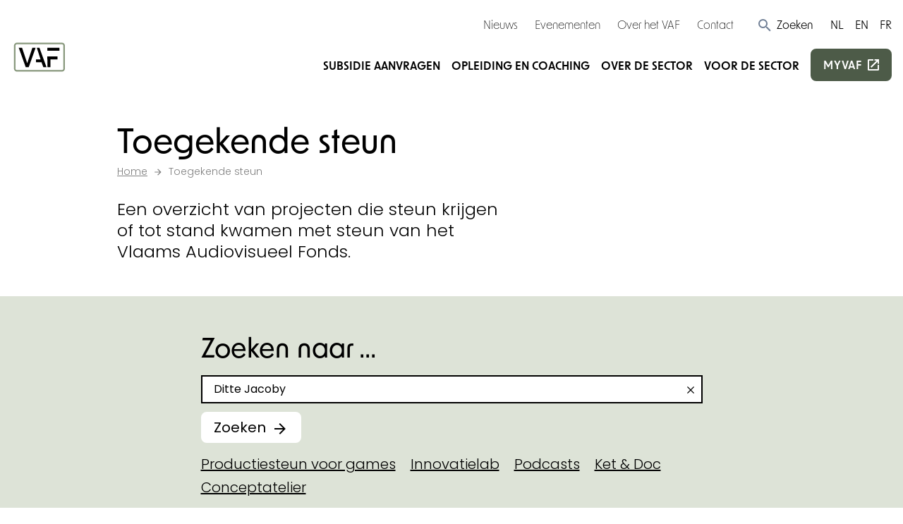

--- FILE ---
content_type: text/html; charset=UTF-8
request_url: https://www.vaf.be/toegekende-steun?q=Ditte%20Jacoby
body_size: 14960
content:
<!DOCTYPE html>
	<html class="no-js js-done" lang="nl">
	<head>
		<link rel="stylesheet" type="text/css" href="/css/inert.css" id="inert-style"/>
		<link rel="subresource" href="https://www.vaf.be/css/main.b95e1f9747f82b6dc5c3.css"/><link rel="subresource" href="https://www.vaf.be/js/main.a5306bfa63f5209b2f5a.js"/><link rel="subresource" href="https://www.vaf.be/js/algolia-toegekende-steun.2e11dad6b98fdd5cf867.js"/><link rel="subresource" href="https://www.vaf.be/js/algolia-deadlines.a56ce7b401cf3cc8047b.js"/><link rel="subresource" href="https://www.vaf.be/js/algolia-steunmaatregels.ee9847f5d1d72bb7a29c.js"/><link rel="subresource" href="https://www.vaf.be/js/algolia-deadlines-modal.0d5cb289ffaa267672d5.js"/><link rel="subresource" href="https://www.vaf.be/js/algolia-coaches.92b3d2133aac8e40e477.js"/><link rel="subresource" href="https://www.vaf.be/js/algolia-events.af415a24fa44b2da7569.js"/><link href="https://www.vaf.be/css/main.b95e1f9747f82b6dc5c3.css" rel="stylesheet"><script defer="defer" src="https://www.vaf.be/js/main.a5306bfa63f5209b2f5a.js"></script><script defer="defer" src="https://www.vaf.be/js/algolia-toegekende-steun.2e11dad6b98fdd5cf867.js"></script>     		<meta charset="utf-8">
		<meta name="viewport" content="width=device-width, initial-scale=1">
		<link rel="shortcut icon" href="/assets/favicon.ico"><link rel="icon" type="image/png" sizes="16x16" href="/assets/favicon-16x16.png"><link rel="icon" type="image/png" sizes="32x32" href="/assets/favicon-32x32.png"><link rel="icon" type="image/png" sizes="48x48" href="/assets/favicon-48x48.png"><link rel="manifest" href="/assets/manifest.json"><meta name="mobile-web-app-capable" content="yes"><meta name="theme-color" content="#EE4737"><meta name="application-name" content="VAF"><link rel="apple-touch-icon" sizes="57x57" href="/assets/apple-touch-icon-57x57.png"><link rel="apple-touch-icon" sizes="60x60" href="/assets/apple-touch-icon-60x60.png"><link rel="apple-touch-icon" sizes="72x72" href="/assets/apple-touch-icon-72x72.png"><link rel="apple-touch-icon" sizes="76x76" href="/assets/apple-touch-icon-76x76.png"><link rel="apple-touch-icon" sizes="114x114" href="/assets/apple-touch-icon-114x114.png"><link rel="apple-touch-icon" sizes="120x120" href="/assets/apple-touch-icon-120x120.png"><link rel="apple-touch-icon" sizes="144x144" href="/assets/apple-touch-icon-144x144.png"><link rel="apple-touch-icon" sizes="152x152" href="/assets/apple-touch-icon-152x152.png"><link rel="apple-touch-icon" sizes="167x167" href="/assets/apple-touch-icon-167x167.png"><link rel="apple-touch-icon" sizes="180x180" href="/assets/apple-touch-icon-180x180.png"><link rel="apple-touch-icon" sizes="1024x1024" href="/assets/apple-touch-icon-1024x1024.png"><meta name="apple-mobile-web-app-capable" content="yes"><meta name="apple-mobile-web-app-status-bar-style" content="black-translucent"><meta name="apple-mobile-web-app-title" content="VAF"><link rel="apple-touch-startup-image" media="(device-width: 320px) and (device-height: 568px) and (-webkit-device-pixel-ratio: 2) and (orientation: portrait)" href="/assets/apple-touch-startup-image-640x1136.png"><link rel="apple-touch-startup-image" media="(device-width: 375px) and (device-height: 667px) and (-webkit-device-pixel-ratio: 2) and (orientation: portrait)" href="/assets/apple-touch-startup-image-750x1334.png"><link rel="apple-touch-startup-image" media="(device-width: 414px) and (device-height: 896px) and (-webkit-device-pixel-ratio: 2) and (orientation: portrait)" href="/assets/apple-touch-startup-image-828x1792.png"><link rel="apple-touch-startup-image" media="(device-width: 375px) and (device-height: 812px) and (-webkit-device-pixel-ratio: 3) and (orientation: portrait)" href="/assets/apple-touch-startup-image-1125x2436.png"><link rel="apple-touch-startup-image" media="(device-width: 414px) and (device-height: 736px) and (-webkit-device-pixel-ratio: 3) and (orientation: portrait)" href="/assets/apple-touch-startup-image-1242x2208.png"><link rel="apple-touch-startup-image" media="(device-width: 414px) and (device-height: 896px) and (-webkit-device-pixel-ratio: 3) and (orientation: portrait)" href="/assets/apple-touch-startup-image-1242x2688.png"><link rel="apple-touch-startup-image" media="(device-width: 768px) and (device-height: 1024px) and (-webkit-device-pixel-ratio: 2) and (orientation: portrait)" href="/assets/apple-touch-startup-image-1536x2048.png"><link rel="apple-touch-startup-image" media="(device-width: 834px) and (device-height: 1112px) and (-webkit-device-pixel-ratio: 2) and (orientation: portrait)" href="/assets/apple-touch-startup-image-1668x2224.png"><link rel="apple-touch-startup-image" media="(device-width: 834px) and (device-height: 1194px) and (-webkit-device-pixel-ratio: 2) and (orientation: portrait)" href="/assets/apple-touch-startup-image-1668x2388.png"><link rel="apple-touch-startup-image" media="(device-width: 1024px) and (device-height: 1366px) and (-webkit-device-pixel-ratio: 2) and (orientation: portrait)" href="/assets/apple-touch-startup-image-2048x2732.png"><link rel="apple-touch-startup-image" media="(device-width: 810px) and (device-height: 1080px) and (-webkit-device-pixel-ratio: 2) and (orientation: portrait)" href="/assets/apple-touch-startup-image-1620x2160.png"><link rel="apple-touch-startup-image" media="(device-width: 320px) and (device-height: 568px) and (-webkit-device-pixel-ratio: 2) and (orientation: landscape)" href="/assets/apple-touch-startup-image-1136x640.png"><link rel="apple-touch-startup-image" media="(device-width: 375px) and (device-height: 667px) and (-webkit-device-pixel-ratio: 2) and (orientation: landscape)" href="/assets/apple-touch-startup-image-1334x750.png"><link rel="apple-touch-startup-image" media="(device-width: 414px) and (device-height: 896px) and (-webkit-device-pixel-ratio: 2) and (orientation: landscape)" href="/assets/apple-touch-startup-image-1792x828.png"><link rel="apple-touch-startup-image" media="(device-width: 375px) and (device-height: 812px) and (-webkit-device-pixel-ratio: 3) and (orientation: landscape)" href="/assets/apple-touch-startup-image-2436x1125.png"><link rel="apple-touch-startup-image" media="(device-width: 414px) and (device-height: 736px) and (-webkit-device-pixel-ratio: 3) and (orientation: landscape)" href="/assets/apple-touch-startup-image-2208x1242.png"><link rel="apple-touch-startup-image" media="(device-width: 414px) and (device-height: 896px) and (-webkit-device-pixel-ratio: 3) and (orientation: landscape)" href="/assets/apple-touch-startup-image-2688x1242.png"><link rel="apple-touch-startup-image" media="(device-width: 768px) and (device-height: 1024px) and (-webkit-device-pixel-ratio: 2) and (orientation: landscape)" href="/assets/apple-touch-startup-image-2048x1536.png"><link rel="apple-touch-startup-image" media="(device-width: 834px) and (device-height: 1112px) and (-webkit-device-pixel-ratio: 2) and (orientation: landscape)" href="/assets/apple-touch-startup-image-2224x1668.png"><link rel="apple-touch-startup-image" media="(device-width: 834px) and (device-height: 1194px) and (-webkit-device-pixel-ratio: 2) and (orientation: landscape)" href="/assets/apple-touch-startup-image-2388x1668.png"><link rel="apple-touch-startup-image" media="(device-width: 1024px) and (device-height: 1366px) and (-webkit-device-pixel-ratio: 2) and (orientation: landscape)" href="/assets/apple-touch-startup-image-2732x2048.png"><link rel="apple-touch-startup-image" media="(device-width: 810px) and (device-height: 1080px) and (-webkit-device-pixel-ratio: 2) and (orientation: landscape)" href="/assets/apple-touch-startup-image-2160x1620.png"><link rel="icon" type="image/png" sizes="228x228" href="/assets/coast-228x228.png"><meta name="msapplication-TileColor" content="#fff"><meta name="msapplication-TileImage" content="/assets/mstile-144x144.png"><meta name="msapplication-config" content="/assets/browserconfig.xml"><link rel="yandex-tableau-widget" href="/assets/yandex-browser-manifest.json">		

    <title>Toegekende steun | Vlaams Audiovisueel Fonds</title>
    <meta name="description" content="Een overzicht van projecten die steun krijgen of tot stand kwamen met steun van het Vlaams Audiovisueel Fonds.">
        <meta property="og:url" content="https://www.vaf.be/toegekende-steun?q=Ditte%20Jacoby"/>
    <meta property="og:type" content="website"/>
    <meta property="og:title" content="Toegekende steun | Vlaams Audiovisueel Fonds"/>
            <meta property="og:description" content="Een overzicht van projecten die steun krijgen of tot stand kwamen met steun van het Vlaams Audiovisueel Fonds."/>
    <meta property="og:site_name" content=""/>
    <meta property="og:locale" content="nl-BE"/>
        <meta name="twitter:card" content="summary_large_image" />
    <meta name="twitter:site" content="" />
    <meta name="twitter:title" content="Toegekende steun | Vlaams Audiovisueel Fonds" />
    <meta name="twitter:description" content="Het Vlaams Audiovisueel Fonds (VAF) is een instelling van de Vlaamse Gemeenschap en werkt in opdracht van de Vlaamse regering. Onder de algemene koepel van het VAF vallen drie fondsen: het VAF/Filmfonds, het VAF/Mediafonds en het VAF/Gamefonds." />
    <meta name="twitter:url" content="https://www.vaf.be/toegekende-steun?q=Ditte%20Jacoby" />
    
            <link rel="canonical" href="https://www.vaf.be/toegekende-steun" />
    
    
    
            <link rel="alternate" hreflang="nl-BE" href="https://www.vaf.be/toegekende-steun" />
    
					<link rel="preconnect" href="//www.googletagmanager.com">
					
		
		<!-- Google Tag Manager -->
		<script>(function(w,d,s,l,i){w[l]=w[l]||[];w[l].push({'gtm.start':
						new Date().getTime(),event:'gtm.js'});var f=d.getElementsByTagName(s)[0],
					j=d.createElement(s),dl=l!='dataLayer'?'&l='+l:'';j.async=true;j.src=
					'https://www.googletagmanager.com/gtm.js?id='+i+dl;f.parentNode.insertBefore(j,f);
			})(window,document,'script','dataLayer','GTM-NGGLKXB');</script>
		<!-- End Google Tag Manager -->
	</head>

	<body class="page-toegekende-steun ">

	<!-- Google Tag Manager (noscript) -->
	<noscript><iframe src="https://www.googletagmanager.com/ns.html?id=GTM-NGGLKXB"
					  height="0" width="0" style="display:none;visibility:hidden" title="GTM"></iframe></noscript>
	<!-- End Google Tag Manager (noscript) -->

				
		<div class="page-wrap" id="mainContentBlock">

			
			<div class="sr-only skip-to-main">
				<a href="#main">Ga verder naar de inhoud</a>
			</div>

			<header class="relative overflow-hidden page-header">
    <div class="hidden lg:block screen-only">
        <div class="container lg:max-w-none xl:max-w-screen-xl">
            <div class="flex flex-wrap items-center justify-end mt-2">
                <div class="relative py-3 pl-12">
                    <div class="relative flex-wrap items-center justify-end hidden w-full lg:flex">
                        <div class="flex items-center js-search-hide">
                            	<nav class="" aria-label="Service">
		<ul class="flex flex-col flex-wrap space-y-2 lg:flex-row lg:space-y-0 lg:space-x-6">
							<li class="">
					<a href="https://www.vaf.be/nieuws" class="text-base font-accent text-black hover:underline" >Nieuws
					</a>
				</li>
							<li class="">
					<a href="https://www.vaf.be/evenementen" class="text-base font-accent text-black hover:underline" >Evenementen
					</a>
				</li>
							<li class="">
					<a href="https://www.vaf.be/over-het-vaf" class="text-base font-accent text-black hover:underline" >Over het VAF
					</a>
				</li>
							<li class="">
					<a href="https://www.vaf.be/contact" class="text-base font-accent text-black hover:underline" >Contact
					</a>
				</li>
					</ul>
	</nav>
                            <button type="button" class="ml-8 cursor-pointer js-search-trigger js-search-animated group">
                                <svg class="text-xl text-gray-600 icon" aria-hidden="true">
                                    <use xlink:href="/icon/sprite.svg#search"></use>
                                </svg>
                                <span class="text-base text-black font-accent group-hover:underline">Zoeken</span>
                            </button>
                        </div>
                            <form action="https://www.vaf.be/search-results" class="flex-1 w-full py-1 js-search-form" data-s-validate="true">
        <input type="hidden" name="ie" value="UTF-8"/>
        <div class="flex my-0 form__field">
            <label for="q-search" class="hidden">Zoeken</label>
            <input id="q-search" type="search" class="flex-1 px-1 text-base border-2 border-black rounded-none appearance-none" name="q" placeholder="Wat zoek je?"/>
            <button type="submit" class="px-2 text-white bg-primary hover:bg-primary-hover">
                <span class="sr-only">Zoeken</span>
                <span>
				<svg class="align-baseline icon" aria-hidden="true">
					<use xlink:href="https://www.vaf.be/icon/sprite.svg#magnify"></use>
				</svg>
				</span>
            </button>
            <button type="button" class="hidden ml-4 js-search-close hover:opacity-50 md:block" tabindex="0">
                <span class="sr-only">Zoek sluiten</span>
                <svg class="align-baseline icon" aria-hidden="true">
                    <use xlink:href="https://www.vaf.be/icon/sprite.svg#clear"></use>
                </svg>
            </button>
        </div>
    </form>
                        <div class="ml-6 js-search-hide">
                            	<nav class="" aria-label="Taal">
		<ul class="flex flex-wrap space-x-4">
							<li class="">
					<a href="https://www.vaf.be/" class="text-base uppercase font-normal font-accent text-black hover:underline" >
						NL
					</a>
				</li>
							<li class="">
					<a href="https://www.vaf.be/en" class="text-base uppercase font-normal font-accent text-black hover:underline" >
						EN
					</a>
				</li>
							<li class="">
					<a href="https://www.vaf.be/fr" class="text-base uppercase font-normal font-accent text-black hover:underline" >
						FR
					</a>
				</li>
					</ul>
	</nav>
                        </div>
                    </div>
                </div>
            </div>
        </div>
    </div>
    <div class="container lg:max-w-none xl:max-w-screen-xl">
        <div class="flex flex-wrap items-center justify-between py-3 lg:py-2">
            <a href="https://www.vaf.be/" class="block lg:-mt-6 print:mt-0">
                <svg id="Layer_1" class="w-full max-w-logo-mobile xl:max-w-logo fill-current" xmlns="http://www.w3.org/2000/svg" xmlns:xlink="http://www.w3.org/1999/xlink" version="1.1" viewBox="0 0 765 526">
  <!-- Generator: Adobe Illustrator 29.8.3, SVG Export Plug-In . SVG Version: 2.1.1 Build 3)  -->
  <defs>
    <style>
      .st0, .st1 {
        fill: none;
      }

      .st1 {
        stroke: #89997e;
        stroke-linejoin: round;
        stroke-width: 21.5px;
      }

      .st2 {
        clip-path: url(#clippath);
      }
    </style>
    <clipPath id="clippath">
      <rect class="st0" width="765" height="526"/>
    </clipPath>
  </defs>
  <g class="st2">
    <rect class="st1" x="46.45" y="82.1" width="670.28" height="371.73" rx="30.64" ry="30.64"/>
  </g>
  <rect x="488.84" y="141.11" width="164.12" height="40"/>
  <polygon points="625.97 298.11 625.97 258.11 488.84 258.11 488.84 298.11 488.96 298.11 488.96 405.11 530.96 405.11 530.96 298.11 625.97 298.11"/>
  <polygon points="345.96 141.11 381.96 141.11 477.96 405.11 434.96 405.11 409.96 338.11 333.96 338.11 333.96 299.11 396.96 299.11 345.96 141.11"/>
  <polygon points="329.96 141.11 235.96 405.11 195.96 405.11 100.96 141.11 145.96 141.11 215.96 349.11 285.96 141.11 329.96 141.11"/>
</svg>
                <span class="sr-only">Startpagina</span>
            </a>
            <div class="hidden lg:block screen-only">
                
<nav aria-label="Main">
    <ul class="flex flex-wrap items-center space-x-4 xl:space-x-6">
                                    <li>
                    <a href="https://www.vaf.be/subsidies"
                       class="text-base xl:text-md font-semibold font-accent uppercase pb-1 hover:text-primary underline-ani-dark-green underline-ani-dark-green:hover " >Subsidie aanvragen</a>
                </li>
                            <li>
                    <a href="https://www.vaf.be/opleiding-en-coaching"
                       class="text-base xl:text-md font-semibold font-accent uppercase pb-1 hover:text-primary underline-ani-dark-green underline-ani-dark-green:hover " >Opleiding en coaching</a>
                </li>
                            <li>
                    <a href="https://www.vaf.be/over-de-sector"
                       class="text-base xl:text-md font-semibold font-accent uppercase pb-1 hover:text-primary underline-ani-dark-green underline-ani-dark-green:hover " >Over de sector</a>
                </li>
                            <li>
                    <a href="https://www.vaf.be/voor-de-sector"
                       class="text-base xl:text-md font-semibold font-accent uppercase pb-1 hover:text-primary underline-ani-dark-green underline-ani-dark-green:hover " >Voor de sector</a>
                </li>
                            <li>
            <a href="https://my.vaf.be" class="py-2 text-base font-semibold tracking-wider uppercase btn btn--primary btn--external xl:text-md font-accent" target="_blank" rel="noopener">
                myvaf
            </a>
        </li>
    </ul>
</nav>
            </div>
            <button type="button" class="text-3xl leading-none js-flyout-toggle lg:hidden screen-only">
                <span class="sr-only">Menu</span>
                <svg class="-mt-3 icon" aria-hidden="true">
                    <use xlink:href="/icon/sprite.svg#menu"></use>
                </svg>
            </button>
        </div>
    </div>
</header>
			<div class="invisible flyout" id="flyout">
	<div class="container">
		<svg id="Layer_1" class="w-full mt-6 text-black max-w-logo-mobile md:max-w-logo fill-current" xmlns="http://www.w3.org/2000/svg" xmlns:xlink="http://www.w3.org/1999/xlink" version="1.1" viewBox="0 0 765 526">
  <!-- Generator: Adobe Illustrator 29.8.3, SVG Export Plug-In . SVG Version: 2.1.1 Build 3)  -->
  <defs>
    <style>
      .st0, .st1 {
        fill: none;
      }

      .st1 {
        stroke: #89997e;
        stroke-linejoin: round;
        stroke-width: 21.5px;
      }

      .st2 {
        clip-path: url(#clippath);
      }
    </style>
    <clipPath id="clippath">
      <rect class="st0" width="765" height="526"/>
    </clipPath>
  </defs>
  <g class="st2">
    <rect class="st1" x="46.45" y="82.1" width="670.28" height="371.73" rx="30.64" ry="30.64"/>
  </g>
  <rect x="488.84" y="141.11" width="164.12" height="40"/>
  <polygon points="625.97 298.11 625.97 258.11 488.84 258.11 488.84 298.11 488.96 298.11 488.96 405.11 530.96 405.11 530.96 298.11 625.97 298.11"/>
  <polygon points="345.96 141.11 381.96 141.11 477.96 405.11 434.96 405.11 409.96 338.11 333.96 338.11 333.96 299.11 396.96 299.11 345.96 141.11"/>
  <polygon points="329.96 141.11 235.96 405.11 195.96 405.11 100.96 141.11 145.96 141.11 215.96 349.11 285.96 141.11 329.96 141.11"/>
</svg>
		<div class="absolute top-0 right-0 mt-4 mr-4">
			<button class="text-2xl text-black cursor-pointer js-flyout-close" tabindex="0" type="button">
				<svg class="icon" aria-hidden="true">
					<use xlink:href="https://www.vaf.be/icon/sprite.svg#clear"></use>
				</svg>
				<span class="sr-only">Sluiten</span>
			</button>
		</div>
		<div class="mt-8">
										<form action="https://www.vaf.be/search-results" class="flex-1 w-full py-1" data-s-validate="true">
					<input type="hidden" name="ie" value="UTF-8"/>
					<div class="my-0 form__field">
						<div class="flex">
							<label for="q-search-mobile" class="hidden">Zoeken</label>
							<input id="q-search-mobile" type="search" class="flex-1 px-1 text-base text-black border-2 border-black rounded-none appearance-none" name="q" placeholder="Wat zoek je?" required/>
							<button type="submit" class="px-2 text-white bg-primary hover:bg-primary-hover">
								<span class="sr-only">Zoeken</span>
								<span>
								<svg class="align-baseline icon" aria-hidden="true">
									<use xlink:href="https://www.vaf.be/icon/sprite.svg#magnify"></use>
								</svg>
								</span>
							</button>
						</div>
					</div>
				</form>
					</div>
		<div class="mt-6">
			    <nav class="mt-3 nav nav--flyout" aria-label="mobile">
        <ul class="space-y-3 nav__menu">
                            <li class="nav__item font-accent text-black  uppercase font-semibold ">
                    <a href="https://www.vaf.be/subsidies" class="nav__link "
                       >Subsidie aanvragen
                    </a>
                </li>
                            <li class="nav__item font-accent text-black  uppercase font-semibold ">
                    <a href="https://www.vaf.be/opleiding-en-coaching" class="nav__link "
                       >Opleiding en coaching
                    </a>
                </li>
                            <li class="nav__item font-accent text-black  uppercase font-semibold ">
                    <a href="https://www.vaf.be/over-de-sector" class="nav__link "
                       >Over de sector
                    </a>
                </li>
                            <li class="nav__item font-accent text-black  uppercase font-semibold ">
                    <a href="https://www.vaf.be/voor-de-sector" class="nav__link "
                       >Voor de sector
                    </a>
                </li>
                    </ul>
    </nav>
		</div>
		<div class="mt-6">
		    	<nav class="" aria-label="Service">
		<ul class="flex flex-col flex-wrap space-y-2 lg:flex-row lg:space-y-0 lg:space-x-6">
							<li class="">
					<a href="https://www.vaf.be/nieuws" class="text-base font-accent text-black hover:underline" >Nieuws
					</a>
				</li>
							<li class="">
					<a href="https://www.vaf.be/evenementen" class="text-base font-accent text-black hover:underline" >Evenementen
					</a>
				</li>
							<li class="">
					<a href="https://www.vaf.be/over-het-vaf" class="text-base font-accent text-black hover:underline" >Over het VAF
					</a>
				</li>
							<li class="">
					<a href="https://www.vaf.be/contact" class="text-base font-accent text-black hover:underline" >Contact
					</a>
				</li>
					</ul>
	</nav>
		</div>
		<div class="mt-6">
		    	<nav class="" aria-label="Taal">
		<ul class="flex flex-wrap space-x-4">
							<li class="">
					<a href="https://www.vaf.be/" class="text-base uppercase font-normal font-accent text-black hover:underline" >
						NL
					</a>
				</li>
							<li class="">
					<a href="https://www.vaf.be/en" class="text-base uppercase font-normal font-accent text-black hover:underline" >
						EN
					</a>
				</li>
							<li class="">
					<a href="https://www.vaf.be/fr" class="text-base uppercase font-normal font-accent text-black hover:underline" >
						FR
					</a>
				</li>
					</ul>
	</nav>
		</div>
	</div>
</div>
<div class="flyout__overlay js-flyout-close"></div>

			<main class="page-main" id="main">
				
    <div class="section section--default">
        <div class="container">
            <div class="w-full md:w-3/5">
                	<h1 class="mb-1">Toegekende steun</h1>
                <div class="screen-only flex flex-wrap mb-6 text-sm text-black opacity-50" itemscope="" itemtype="http://schema.org/BreadcrumbList">
		<span itemprop="itemListElement" itemscope="" itemtype="http://schema.org/ListItem" class="flex items-center breadcrumb__scope">
		<a href="https://www.vaf.be/" itemprop="item" class="flex underline hover:no-underline">
			<span itemprop="name">Home</span>
		</a>
		<svg class="mx-2 text-black icon" aria-hidden="true"><use xlink:href="https://www.vaf.be/icon/sprite.svg#arrow-right"></use></svg>
		<meta itemprop="position" content="1">
	</span>
										<span itemprop="itemListElement" itemscope="" itemtype="http://schema.org/ListItem" class="flex items-center breadcrumb__scope">
					<a href="https://www.vaf.be/toegekende-steun" itemprop="item" class="flex underline hover:no-underline no-underline">
						<span itemprop="name">Toegekende steun</span>
					</a>
										<meta itemprop="position" content="2">
				</span>
						</div>
                	<div class="text-lg sm:leading-tight sm:text-xl redactor print:text-base">
		<p>Een overzicht van projecten die steun krijgen of tot stand kwamen met steun van het Vlaams Audiovisueel Fonds.</p>
	</div>
            </div>
        </div>
    </div>

    <div class="section bg-light">
        <div class="container">
                        <div class="px-2 sm:px-0">
                <div class="w-full mx-auto md:w-2/3 lg:w-3/4 xl:w-1/2">
                    <h2>Zoeken naar ...</h2>

                    <label>
                        <span class="sr-only">Zoeken naar</span>
                        <div id="searchbox"></div>
                    </label>

                                            <div class="mt-3">
                                                            <a href="javascript:void(0)" class="mt-1 mr-4 text-black link js-keyword">Productiesteun voor games</a>
                                                            <a href="javascript:void(0)" class="mt-1 mr-4 text-black link js-keyword">Innovatielab</a>
                                                            <a href="javascript:void(0)" class="mt-1 mr-4 text-black link js-keyword">Podcasts</a>
                                                            <a href="javascript:void(0)" class="mt-1 mr-4 text-black link js-keyword">Ket &amp; Doc</a>
                                                            <a href="javascript:void(0)" class="mt-1 mr-4 text-black link js-keyword">Conceptatelier</a>
                                                    </div>
                                    </div>
            </div>
        </div>
    </div>

    <div class="section section--default" id="algolia-container">
        <div class="container">
            <div class="flex flex-wrap -mx-4 -mt-8">
                <div class="w-full px-4 mt-8 md:w-1/3 screen-only">
                    <div>
                        <h2 class="sr-only">Filter binnen toegekende steun</h2>

                        <div class="md:hidden">
                            <a href="#" data-s-toggle="#support-filter" data-s-toggle-animation="true"
                                data-s-toggle-class="toggle-open">
                                                                <span class="js-toggle-collapsed-text">
                                    Toon filters
                                    <svg class="icon" aria-hidden="true"><use xlink:href="https://www.vaf.be/icon/sprite.svg#chevron-down"></use></svg>
                                </span>
                                <span class="js-toggle-expanded-text">
                                    Verberg filters    
                                    <svg class="icon" aria-hidden="true"><use xlink:href="https://www.vaf.be/icon/sprite.svg#chevron-up"></use></svg>
                                </span>
                            </a>
                        </div>
                        <div class="hidden mt-4 toggle-content md:block md:mt-0 md:h-auto" id="support-filter">

                            <div id="clear-filters" class="flex justify-end"></div>

                                                        <div class="js-filter-item">
                                <div class="flex space-x-2">
                                    <h3 class="mb-1 font-normal text-lg md:text-xl">Domein</h3>
                                                <div>
                        <a href="#infoDomain"
               class="inline-block transition duration-300 ease-in-out text-tertiary hover:text-primary-hover js-modal">
                <svg class="icon" aria-hidden="true">
                    <use xlink:href="https://www.vaf.be/icon/sprite.svg#question"></use>
                </svg>
                <span class="sr-only">More info on domein</span>
            </a>

                        <div id="infoDomain" class="hidden">
                <div class="redactor"><p>De domeinen van het VAF richten zich op verschillende onderdelen van de professionele audiovisuele sector in Vlaanderen: Creatie (VAF/Filmfonds, VAF/Mediafonds, VAF/Gamefonds), Promotie, Publiekswerking, Talentontwikkeling.</p></div>
            </div>
        </div>
    
                                </div>
                                <div id="filter-domain"></div>
                            </div>

                            <div class="mt-4 js-filter-item">
                                <div class="flex space-x-2">
                                    <h3 class="mb-1 font-normal text-lg md:text-xl">Type project</h3>
                                                <div>
                        <a href="#projectType"
               class="inline-block transition duration-300 ease-in-out text-tertiary hover:text-primary-hover js-modal">
                <svg class="icon" aria-hidden="true">
                    <use xlink:href="https://www.vaf.be/icon/sprite.svg#question"></use>
                </svg>
                <span class="sr-only">More info on type project</span>
            </a>

                        <div id="projectType" class="hidden">
                <div class="redactor"><p>Het type van project en de fase waarin het zich bevindt, bepalen voor welke subsidie het project in aanmerking komt.</p></div>
            </div>
        </div>
    
                                </div>
                                <div id="filter-projectType"></div>
                            </div>

                            <div class="mt-4 js-filter-item">
                                <div class="flex space-x-2">
                                    <h3 class="mb-1 font-normal text-lg md:text-xl">Categorie</h3>
                                                <div>
                        <a href="#category"
               class="inline-block transition duration-300 ease-in-out text-tertiary hover:text-primary-hover js-modal">
                <svg class="icon" aria-hidden="true">
                    <use xlink:href="https://www.vaf.be/icon/sprite.svg#question"></use>
                </svg>
                <span class="sr-only">More info on categorie</span>
            </a>

                        <div id="category" class="hidden">
                <div class="redactor"><p>De categorie van het project bepaalt voor welke subsidie het in aanmerking komt.</p></div>
            </div>
        </div>
    
                                </div>
                                <div id="filter-category"></div>
                            </div>

                            <div class="mt-4 js-filter-item">
                                <div class="flex space-x-2">
                                    <h3 class="mb-1 font-normal text-lg md:text-xl">Soort steun</h3>
                                                <div>
                        <a href="#typeSupport"
               class="inline-block transition duration-300 ease-in-out text-tertiary hover:text-primary-hover js-modal">
                <svg class="icon" aria-hidden="true">
                    <use xlink:href="https://www.vaf.be/icon/sprite.svg#question"></use>
                </svg>
                <span class="sr-only">More info on soort steun</span>
            </a>

                        <div id="typeSupport" class="hidden">
                <div class="redactor"><p>De financiële steun die door het VAF wordt toegekend, valt samen met de fases in het creatieproces: scenariosteun, ontwikkelingssteun, (post)productiesteun en promotiesteun. Bij games gaat het over preproductiesteun en productiesteun. Bij publieksactiviteiten gaat het over verschillende functies van een organisatie.<br /></p></div>
            </div>
        </div>
    
                                </div>
                                <div id="filter-supportType"></div>
                            </div>

                            <div class="mt-4 js-filter-item">
                                <div class="flex space-x-2">
                                    <h3 class="mb-1 font-normal text-lg md:text-xl">Jaar</h3>
                                </div>
                                <div id="filter-supportYear"></div>
                            </div>

                            <div class="mt-4 js-filter-item">
                                <div class="flex space-x-2">
                                    <h3 class="mb-1 font-normal text-lg md:text-xl">Formaat</h3>
                                                <div>
                        <a href="#format"
               class="inline-block transition duration-300 ease-in-out text-tertiary hover:text-primary-hover js-modal">
                <svg class="icon" aria-hidden="true">
                    <use xlink:href="https://www.vaf.be/icon/sprite.svg#question"></use>
                </svg>
                <span class="sr-only">More info on </span>
            </a>

                        <div id="format" class="hidden">
                <div class="redactor"><p>Het formaat van het project bepaalt voor welke subsidie het project in aanmerking komt. Er is steun voor korte, middellange en lange films, series en niet-lineaire projecten zoals AR, VR, interactieve media, webseries en crossmediale afgeleiden.</p></div>
            </div>
        </div>
    
                                </div>
                                <div id="filter-format"></div>
                            </div>

                            <div class="mt-4 js-filter-item">
                                <div class="flex space-x-2">
                                    <h3 class="mb-1 font-normal text-lg md:text-xl">Vlaams aandeel</h3>
                                                <div>
                        <a href="#flemishShare"
               class="inline-block transition duration-300 ease-in-out text-tertiary hover:text-primary-hover js-modal">
                <svg class="icon" aria-hidden="true">
                    <use xlink:href="https://www.vaf.be/icon/sprite.svg#question"></use>
                </svg>
                <span class="sr-only">More info on </span>
            </a>

                        <div id="flemishShare" class="hidden">
                <div class="redactor"><p>De steun die door het VAF wordt toegekend, is in de eerste plaats bedoeld voor creaties van Vlaamse oorsprong (majoritaire producties). Daarnaast stapt het VAF ook mee in coproducties met andere landen en regio’s (minoritaire producties).</p></div>
            </div>
        </div>
    
                                </div>
                                <div id="filter-flemishShare"></div>
                            </div>

                        </div>
                    </div>
                </div>

                <div class="w-full px-4 mt-8 md:w-2/3">

                    <h2 class="sr-only">Resultaten</h2>

                    <div id="current-filters"></div>

                                        <div class="flex-wrap items-end justify-between mb-4 sm:flex sm:mb-8 sm:flex-row-reverse">
                        <div class="screen-only">
                            <label for="datum">
                                <span class="sr-only">Sorteren op datum</span> 
                                <div class="relative">
                                    <div id="sort-by"></div>
                                    <div class="absolute inset-y-0 right-0 flex items-center px-3 text-black pointer-events-none">
                                        <svg class="w-4 h-4 fill-current" aria-hidden="true" xmlns="http://www.w3.org/2000/svg"
                                            viewBox="0 0 20 20">
                                            <path d="M9.293 12.95l.707.707L15.657 8l-1.414-1.414L10 10.828 5.757 6.586 4.343 8z"/>
                                        </svg>
                                    </div>
                                </div>
                            </label>
                        </div>
                        
                                                <div class="mt-2 screen-only">
                            <span class="text-xl font-medium sm:text-2xl font-accent" id="stats"></span>
                        </div>
                    </div>

                                        <div id="items"></div>

                                        <div class="px-2" id="pagination"></div>
                </div>

            </div>
        </div>
    </div>

            <div class="py-12 section bg-primary text-primary-contrast screen-only">
        <div class="container">
            <div class="w-full mx-auto md:w-2/3 lg:w-1/2">
                                    <h2 class="text-center md:text-2xl">Vragen? Hulp nodig?</h2>
                                                    <div class="mb-6 text-center">
                        <div class="redactor"><p>Heb je een vraag of vind je de informatie die je zoekt niet terug op onze website? Onze medewerkers staan elke werkdag klaar om je uit de nood te helpen. Je kan ons bereiken via e-mail of telefoon. Voor technische vragen omtrent ons aanvraagplatform MyVAF gebruik de helpwidget rechtsonder op MyVAF of contacteer my@vaf.be. <br /></p></div>
                    </div>
                            </div>
                            <div class="w-full mx-auto md:w-2/3">
                    <div class="flex flex-wrap justify-center sm:space-x-6">
                                                    <div class="mt-3"><a class="btn btn--primary btn--ext" href="https://www.vaf.be/contact">Neem contact op met ons</a></div>
                                                    <div class="mt-3"><a class="btn btn--secondary btn--ext" href="https://www.vaf.be/subsidies#subsidy-flow-form">Subsidiewijzer</a></div>
                                            </div>
                </div>
                    </div>
    </div>

			</main>

			<footer class="page-footer screen-only">
    <div class="py-8 bg-light doormat">
        <div class="container">
            <div class="mb-10">
                <div class="inline-block">
                    <a href="https://www.vaf.be/">
                        <svg id="Layer_1" class="w-24 md:w-32" xmlns="http://www.w3.org/2000/svg" xmlns:xlink="http://www.w3.org/1999/xlink" version="1.1" viewBox="0 0 765 526" role="img">
  <!-- Generator: Adobe Illustrator 29.8.3, SVG Export Plug-In . SVG Version: 2.1.1 Build 3)  -->
  <defs>
    <style>
      .st0, .st1 {
        fill: none;
      }

      .st1 {
        stroke: #89997e;
        stroke-linejoin: round;
        stroke-width: 21.5px;
      }

      .st2 {
        clip-path: url(#clippath);
      }
    </style>
    <clipPath id="clippath">
      <rect class="st0" width="765" height="526"/>
    </clipPath>
  </defs>
  <g class="st2">
    <rect class="st1" x="46.45" y="82.1" width="670.28" height="371.73" rx="30.64" ry="30.64"/>
  </g>
  <rect x="488.84" y="141.11" width="164.12" height="40"/>
  <polygon points="625.97 298.11 625.97 258.11 488.84 258.11 488.84 298.11 488.96 298.11 488.96 405.11 530.96 405.11 530.96 298.11 625.97 298.11"/>
  <polygon points="345.96 141.11 381.96 141.11 477.96 405.11 434.96 405.11 409.96 338.11 333.96 338.11 333.96 299.11 396.96 299.11 345.96 141.11"/>
  <polygon points="329.96 141.11 235.96 405.11 195.96 405.11 100.96 141.11 145.96 141.11 215.96 349.11 285.96 141.11 329.96 141.11"/>
</svg>
                        <span class="sr-only">Startpagina</span>
                    </a>
                </div>
            </div>
            <div class="flex flex-wrap -mx-4 -mt-8">
                <div class="w-full px-4 mt-8 sm:w-1/2 lg:w-1/4">
                    <div class="text-base font-normal lg:pr-2">Het VAF zet zich in om films, games en series te ondersteunen, van idee tot beleving.</div>
                                                                <ul class="mt-6 space-y-2 text-lg">
                                                                                                                                <li class="relative pl-8">
                                        <svg class="absolute left-0 mt-1 icon" aria-hidden="true">
                                            <use xlink:href="https://www.vaf.be/icon/sprite.svg#location"></use>
                                        </svg>
                                                                                    <div>Bischoffsheimlaan 38</div>
                                                                                                                            <div>1000 Brussel</div>
                                                                            </li>
                                                                                                                        <li class="relative pl-8">
                                    <svg class="absolute left-0 mt-1 icon" aria-hidden="true">
                                        <use xlink:href="https://www.vaf.be/icon/sprite.svg#phone"></use>
                                    </svg>
                                    <a href="tel:+3222260630" class="link" target="_blank" rel="noopener">+32&nbsp;2&nbsp;226&nbsp;06&nbsp;30</a>
                                </li>
                                                                                        <li class="relative pl-8">
                                    <svg class="absolute left-0 mt-1 icon" aria-hidden="true">
                                        <use xlink:href="https://www.vaf.be/icon/sprite.svg#envelope"></use>
                                    </svg>
                                    <a href="mailto:info@vaf.be" class="link" target="_blank" rel="noopener">info@vaf.be</a>
                                </li>
                                                    </ul>
                                                                <div class="mt-4">
                            <ul class="flex flex-wrap space-x-4">
                                    <li class="">
        <a href="https://www.facebook.com/VlaamsAudiovisueelFonds/" aria-label="Bekijk onze Facebookpagina" target="_blank" rel="noopener" class="inline-block text-black hover:text-primary nav__link--facebook">
            <svg class="icon" aria-hidden="true">
                <use xlink:href="https://www.vaf.be/icon/sprite.svg#facebook"></use>
            </svg>
            <span class="sr-only">Facebook</span>
        </a>
    </li>
    <li class="">
        <a href="https://www.instagram.com/vlaamsaudiovisueelfonds/" aria-label="Bekijk onze Instagrampagina" target="_blank" rel="noopener" class="inline-block text-black hover:text-primary nav__link--instagram">
            <svg class="icon" aria-hidden="true">
                <use xlink:href="https://www.vaf.be/icon/sprite.svg#instagram"></use>
            </svg>
            <span class="sr-only">Instagram</span>
        </a>
    </li>
    <li class="">
        <a href="https://www.linkedin.com/company/vlaams-audiovisueel-fonds/" aria-label="Bekijk onze LinkedIn-pagina" target="_blank" rel="noopener" class="inline-block text-black hover:text-primary nav__link--linkedin">
            <svg class="icon" aria-hidden="true">
                <use xlink:href="https://www.vaf.be/icon/sprite.svg#linkedin"></use>
            </svg>
            <span class="sr-only">LinkedIn</span>
        </a>
    </li>
    <li class="">
        <a href="https://bsky.app/profile/vlaamsavfonds.bsky.social" aria-label="Bekijk onze Bluesky pagina" target="_blank" rel="noopener" class="inline-block text-black hover:text-primary nav__link--bluesky">
            <svg class="icon" aria-hidden="true">
                <use xlink:href="https://www.vaf.be/icon/sprite.svg#bluesky"></use>
            </svg>
            <span class="sr-only">Bluesky</span>
        </a>
    </li>
    <li class="">
        <a href="https://www.youtube.com/channel/UCBFChVa7ESa02MteRuij43w" aria-label="Bekijk onze YouTube-pagina" target="_blank" rel="noopener" class="inline-block text-black hover:text-primary nav__link--youtube">
            <svg class="icon" aria-hidden="true">
                <use xlink:href="https://www.vaf.be/icon/sprite.svg#youtube"></use>
            </svg>
            <span class="sr-only">YouTube</span>
        </a>
    </li>

                            </ul>
                        </div>
                                    </div>
                <div class="w-full px-4 mt-8 sm:w-1/2 lg:w-1/4">
                    <div>
                        <nav class="" aria-label="Footer">
    <ul class="space-y-4 lg:space-y-5">
                                                        <li>
                        <a href="https://www.vaf.be/subsidies"
                           class="font-semibold font-accent  text-xl pb-1 hover:underline  "
                           >Subsidie aanvragen
                        </a>
                    </li>
                                                                <li>
                        <a href="https://www.vaf.be/opleiding-en-coaching"
                           class="font-semibold font-accent  text-xl pb-1 hover:underline  "
                           >Opleiding en coaching
                        </a>
                    </li>
                                                                <li>
                        <a href="https://www.vaf.be/over-de-sector"
                           class="font-semibold font-accent  text-xl pb-1 hover:underline  "
                           >Over de sector
                        </a>
                    </li>
                                                                <li>
                        <a href="https://www.vaf.be/voor-de-sector"
                           class="font-semibold font-accent  text-xl pb-1 hover:underline  "
                           >Voor de sector
                        </a>
                    </li>
                                            <li>
            <a href="https://my.vaf.be"
               class="py-2 text-base font-semibold tracking-wider uppercase btn btn--primary btn--external xl:text-md font-accent"
               target="_blank" rel="noopener">
                myvaf
            </a>
        </li>
    </ul>
</nav>

                    </div>
                </div>
                <div class="w-full px-4 mt-8 sm:w-1/2 lg:w-1/4">
                    <div>
                            <h3 class="text-base uppercase">Snel naar...</h3>
    <nav class="" aria-label="Shortcuts">
        <ul class="space-y-4 font-normal">
                            <li>
                    <a href="https://www.vaf.be/toegekende-steun" class=" hover:underline" >Toegekende steun
                    </a>
                </li>
                            <li>
                    <a href="https://www.vaf.be/subsidiedocumenten" class=" hover:underline" >Subsidiedocumenten
                    </a>
                </li>
                            <li>
                    <a href="https://www.vaf.be/deadlines" class=" hover:underline" >Deadlines subsidieaanvragen
                    </a>
                </li>
                            <li>
                    <a href="https://www.vaf.be/beoordelingscommissies" class=" hover:underline" >Beoordelingscommissies
                    </a>
                </li>
                            <li>
                    <a href="https://www.vaf.be/vacatures" class=" hover:underline" >Vacatures
                    </a>
                </li>
                    </ul>
    </nav>

                    </div>
                </div>
                <div class="w-full px-4 mt-8 sm:w-1/2 lg:w-1/4">
                                                                <div class="p-6 bg-white">
                            <h3>Op de hoogte blijven</h3>
                            <p class="text-base">Ontvang nieuws over de sector op maat van je interesses</p>
                            <form method="GET" action="https://www.vaf.be/nieuwsbrief" class="mt-4">
                                <div class="form__field">
                                    <label for="emailInput" class="form__label">E-mailadres</label>
                                    <input type="email" id="emailInput" name="email" class="placeholder-black form__input" placeholder="Geef een e-mailadres in...">
                                </div>
                                <button type="submit" class="btn btn--primary btn--ext">Inschrijven</button>
                            </form>
                        </div>
                                    </div>
            </div>
                                        <div class="flex flex-wrap items-center justify-center mt-10 -mx-4">
                                                                                            <div class="w-1/2 px-4 mt-2 sm:w-1/3 md:w-1/5 lg:w-40">
                            <a href="http://vlaanderen.be/" target="_blank" rel="noopener">
                                                                    <svg class="w-full transition duration-200 ease-in-out opacity-100 lazyload hover:opacity-50" width="100%" height="100%" xmlns="http://www.w3.org/2000/svg" xmlns:xlink="http://www.w3.org/1999/xlink" xmlns:serif="http://www.serif.com/" viewBox="0 0 854 372" version="1.1" xml:space="preserve" style="fill-rule: evenodd; clip-rule: evenodd; stroke-linejoin: round; stroke-miterlimit: 2;" role="img">
    <g id="xzwchohvmj-Artboard1" transform="matrix(0.932604,0,0,0.900629,-109.65,-330.519)">
        <rect x="117.574" y="366.987" width="914.95" height="412.027" style="fill:none;"></rect>
        <g id="xzwchohvmj-Layer-1" transform="matrix(4.46778,0,0,4.6264,-35.4869,-83.0598)">
            <g transform="matrix(1,0,0,1,114.744,139.602)">
                <path d="M0,-18.517L-6.38,0L-10.172,0L-16.552,-18.517L-13.12,-18.517L-8.276,-4.456L-3.432,-18.517L0,-18.517Z" style="fill:rgb(54,54,53);fill-rule:nonzero;"></path>
            </g>
            <g transform="matrix(1,0,0,1,116.962,139.049)">
                <path d="M0,-19.486L2.823,-19.763L3.238,-19.763L3.238,0.277L0,0.277L0,-19.486Z" style="fill:rgb(54,54,53);fill-rule:nonzero;"></path>
            </g>
            <g transform="matrix(1,0,0,1,130.803,130.759)">
                <path d="M0,2.755C-1.509,2.755 -2.685,2.727 -3.488,2.921C-4.291,3.114 -4.733,3.529 -4.733,4.374C-4.733,5.551 -3.889,6.201 -2.713,6.201C-2.312,6.201 -1.633,6.118 -1.052,5.758C-0.471,5.399 0,4.776 0,3.627L0,2.755ZM3.861,8.844C3.321,8.844 2.795,8.761 2.256,8.526C1.716,8.305 1.176,7.931 0.636,7.336C0.069,7.765 -0.429,8.139 -1.024,8.401C-1.633,8.678 -2.312,8.844 -3.239,8.844C-3.903,8.844 -4.637,8.747 -5.342,8.498C-6.048,8.249 -6.699,7.834 -7.183,7.155C-7.667,6.478 -7.972,5.536 -7.972,4.264C-7.972,3.004 -7.667,1.993 -6.893,1.316C-6.117,0.638 -4.858,0.264 -2.934,0.264C-2.159,0.264 -1.26,0.264 0.014,0.374L0.014,-0.346C0.014,-1.342 -0.305,-2.034 -0.817,-2.449C-1.329,-2.864 -2.021,-3.03 -2.796,-3.03C-3.405,-3.03 -4.083,-2.919 -4.747,-2.74C-5.412,-2.559 -6.076,-2.325 -6.643,-2.048L-7.404,-4.871C-5.896,-5.591 -3.972,-6.089 -2.159,-6.089C-0.734,-6.089 0.595,-5.784 1.591,-5.037C2.574,-4.289 3.197,-3.113 3.197,-1.355L3.197,3.986C3.197,4.665 3.418,5.15 3.806,5.482C4.18,5.814 4.705,6.007 5.328,6.132L3.861,8.844Z" style="fill:rgb(54,54,53);fill-rule:nonzero;"></path>
            </g>
            <g transform="matrix(1,0,0,1,144.935,130.759)">
                <path d="M0,2.755C-1.508,2.755 -2.684,2.727 -3.487,2.921C-4.29,3.114 -4.732,3.529 -4.732,4.374C-4.732,5.551 -3.888,6.201 -2.711,6.201C-2.31,6.201 -1.633,6.118 -1.051,5.758C-0.471,5.399 0,4.776 0,3.627L0,2.755ZM3.861,8.844C3.322,8.844 2.797,8.761 2.256,8.526C1.717,8.305 1.178,7.931 0.637,7.336C0.07,7.765 -0.428,8.139 -1.023,8.401C-1.633,8.678 -2.31,8.844 -3.238,8.844C-3.902,8.844 -4.635,8.747 -5.341,8.498C-6.047,8.249 -6.698,7.834 -7.182,7.155C-7.667,6.478 -7.971,5.536 -7.971,4.264C-7.971,3.004 -7.667,1.993 -6.891,1.316C-6.117,0.638 -4.857,0.264 -2.933,0.264C-2.158,0.264 -1.258,0.264 0.014,0.374L0.014,-0.346C0.014,-1.342 -0.303,-2.034 -0.816,-2.449C-1.328,-2.864 -2.02,-3.03 -2.794,-3.03C-3.404,-3.03 -4.082,-2.919 -4.747,-2.74C-5.411,-2.559 -6.075,-2.325 -6.642,-2.048L-7.404,-4.871C-5.895,-5.591 -3.971,-6.089 -2.158,-6.089C-0.732,-6.089 0.596,-5.784 1.592,-5.037C2.574,-4.289 3.197,-3.113 3.197,-1.355L3.197,3.986C3.197,4.665 3.42,5.15 3.807,5.482C4.18,5.814 4.707,6.007 5.328,6.132L3.861,8.844Z" style="fill:rgb(54,54,53);fill-rule:nonzero;"></path>
            </g>
            <g transform="matrix(1,0,0,1,152.205,139.049)">
                <path d="M0,-14.089L2.74,-14.089L3.059,-12.968C4.387,-13.854 6.035,-14.366 7.641,-14.366C9.01,-14.366 10.324,-13.992 11.279,-13.162C12.234,-12.331 12.857,-11.044 12.857,-9.258L12.857,0.277L9.619,0.277L9.619,-8.304C9.619,-9.37 9.232,-10.117 8.637,-10.588C8.041,-11.058 7.211,-11.252 6.367,-11.252C5.26,-11.252 4.125,-10.92 3.238,-10.366L3.238,0.277L0,0.277L0,-14.089Z" style="fill:rgb(54,54,53);fill-rule:nonzero;"></path>
            </g>
            <g transform="matrix(1,0,0,1,177.328,130.883)">
                <path d="M0,-2.878C-0.816,-3.086 -1.646,-3.183 -2.297,-3.183C-3.529,-3.183 -4.566,-2.823 -5.287,-2.075C-6.006,-1.328 -6.422,-0.221 -6.422,1.274C-6.422,2.368 -6.117,3.433 -5.535,4.249C-4.953,5.066 -4.096,5.606 -2.947,5.606C-1.965,5.606 -0.871,5.259 0,4.72L0,-2.878ZM3.238,8.443L0.789,8.443L0.209,7.364C-0.898,8.194 -2.063,8.719 -3.652,8.719C-5.715,8.719 -7.252,7.889 -8.262,6.616C-9.271,5.342 -9.77,3.626 -9.77,1.855C-9.77,-0.857 -8.953,-2.878 -7.598,-4.221C-6.24,-5.549 -4.332,-6.2 -2.117,-6.2C-1.467,-6.2 -0.76,-6.158 0,-6.061L0,-11.32L2.74,-11.597L3.238,-11.597L3.238,8.443Z" style="fill:rgb(54,54,53);fill-rule:nonzero;"></path>
            </g>
            <g transform="matrix(1,0,0,1,192.459,133.498)">
                <path d="M0,-2.711C-0.098,-3.763 -0.443,-4.51 -0.941,-5.008C-1.439,-5.493 -2.076,-5.7 -2.699,-5.7C-3.363,-5.7 -4.041,-5.479 -4.596,-4.995C-5.162,-4.496 -5.619,-3.749 -5.799,-2.711L0,-2.711ZM2.227,2.105L2.227,5.247C1.576,5.565 0.885,5.759 0.18,5.897C-0.541,6.036 -1.246,6.104 -1.855,6.104C-3.848,6.104 -5.689,5.482 -7.045,4.25C-8.402,3.018 -9.26,1.137 -9.26,-1.355C-9.26,-3.776 -8.457,-5.631 -7.238,-6.904C-6.035,-8.164 -4.416,-8.815 -2.797,-8.815C-2.34,-8.815 -1.523,-8.759 -0.68,-8.468C0.166,-8.178 1.092,-7.624 1.785,-6.669C2.477,-5.714 2.961,-4.303 2.961,-2.31L2.961,-0.15L-5.758,-0.15C-5.496,1.012 -4.9,1.801 -4.125,2.299C-3.363,2.797 -2.438,3.005 -1.51,3.005C-0.291,3.005 0.996,2.659 2.104,2.063L2.227,2.105Z" style="fill:rgb(54,54,53);fill-rule:nonzero;"></path>
            </g>
            <g transform="matrix(1,0,0,1,206.342,135.478)">
                <path d="M0,-6.947C-0.816,-7.445 -1.619,-7.667 -2.436,-7.667C-3.486,-7.667 -4.455,-7.279 -5.328,-6.615L-5.328,3.848L-8.566,3.848L-8.566,-10.518L-5.826,-10.518L-5.494,-9.342C-4.498,-10.186 -3.279,-10.795 -1.84,-10.795C-1.453,-10.795 -0.912,-10.767 -0.387,-10.67C0.139,-10.573 0.65,-10.435 1.025,-10.227L0,-6.947Z" style="fill:rgb(54,54,53);fill-rule:nonzero;"></path>
            </g>
            <g transform="matrix(1,0,0,1,216.49,133.498)">
                <path d="M0,-2.711C-0.098,-3.763 -0.443,-4.51 -0.941,-5.008C-1.439,-5.493 -2.076,-5.7 -2.699,-5.7C-3.363,-5.7 -4.041,-5.479 -4.596,-4.995C-5.162,-4.496 -5.619,-3.749 -5.799,-2.711L0,-2.711ZM2.227,2.105L2.227,5.247C1.576,5.565 0.885,5.759 0.18,5.897C-0.541,6.036 -1.246,6.104 -1.855,6.104C-3.848,6.104 -5.689,5.482 -7.045,4.25C-8.402,3.018 -9.26,1.137 -9.26,-1.355C-9.26,-3.776 -8.457,-5.631 -7.238,-6.904C-6.035,-8.164 -4.416,-8.815 -2.797,-8.815C-2.34,-8.815 -1.523,-8.759 -0.68,-8.468C0.166,-8.178 1.092,-7.624 1.785,-6.669C2.477,-5.714 2.961,-4.303 2.961,-2.31L2.961,-0.15L-5.758,-0.15C-5.496,1.012 -4.9,1.801 -4.125,2.299C-3.363,2.797 -2.438,3.005 -1.51,3.005C-0.291,3.005 0.996,2.659 2.104,2.063L2.227,2.105Z" style="fill:rgb(54,54,53);fill-rule:nonzero;"></path>
            </g>
            <g transform="matrix(1,0,0,1,221.807,139.049)">
                <path d="M0,-14.089L2.74,-14.089L3.059,-12.968C4.387,-13.854 6.035,-14.366 7.641,-14.366C9.01,-14.366 10.324,-13.992 11.279,-13.162C12.234,-12.331 12.857,-11.044 12.857,-9.258L12.857,0.277L9.619,0.277L9.619,-8.304C9.619,-9.37 9.232,-10.117 8.637,-10.588C8.041,-11.058 7.211,-11.252 6.367,-11.252C5.26,-11.252 4.125,-10.92 3.238,-10.366L3.238,0.277L0,0.277L0,-14.089Z" style="fill:rgb(54,54,53);fill-rule:nonzero;"></path>
            </g>
            <g transform="matrix(1,0,0,1,109.829,160.129)">
                <path d="M0,-8.157L-2.805,0L-4.432,0L-7.229,-8.157L-5.972,-8.157L-3.615,-1.297L-1.257,-8.157L0,-8.157Z" style="fill:rgb(54,54,53);fill-rule:nonzero;"></path>
            </g>
            <g transform="matrix(1,0,0,1,115.783,156.844)">
                <path d="M0,-1.587C-0.008,-2.216 -0.094,-2.789 -0.338,-3.214C-0.582,-3.638 -0.982,-3.898 -1.619,-3.898C-2.239,-3.898 -2.734,-3.653 -3.112,-3.245C-3.489,-2.837 -3.732,-2.255 -3.834,-1.587L0,-1.587ZM1.195,-0.486L-3.89,-0.486C-3.827,0.456 -3.497,1.155 -3.018,1.619C-2.538,2.083 -1.894,2.31 -1.194,2.31C-0.463,2.31 0.259,2.106 1.006,1.729L1.03,1.737L1.03,2.86C0.181,3.277 -0.558,3.442 -1.312,3.442C-2.326,3.442 -3.277,3.104 -3.968,2.397C-4.66,1.689 -5.1,0.613 -5.1,-0.896C-5.1,-2.059 -4.833,-3.104 -4.259,-3.843C-3.693,-4.581 -2.821,-5.029 -1.595,-5.029C-0.754,-5.029 -0.173,-4.816 0.244,-4.479C0.652,-4.141 0.896,-3.678 1.03,-3.166C1.163,-2.655 1.195,-2.098 1.195,-1.587L1.195,-0.486Z" style="fill:rgb(54,54,53);fill-rule:nonzero;"></path>
            </g>
            <g transform="matrix(1,0,0,1,119.152,159.972)">
                <path d="M0,-8L0.817,-8L1.1,-7.072C1.705,-7.771 2.35,-8.157 3.104,-8.157C3.3,-8.157 3.544,-8.133 3.788,-8.086C4.031,-8.039 4.267,-7.96 4.456,-7.874L4.031,-6.781C3.725,-6.931 3.246,-7.033 2.908,-7.033C2.192,-7.033 1.634,-6.577 1.218,-5.94L1.218,0.157L0,0.157L0,-8Z" style="fill:rgb(54,54,53);fill-rule:nonzero;"></path>
            </g>
            <g transform="matrix(1,0,0,1,126.349,150.117)">
                <path d="M0,8.802C0.534,9.014 1.061,9.053 1.595,9.053C2.412,9.053 3.112,8.746 3.615,8.181C4.11,7.623 4.4,6.806 4.4,5.777C4.4,4.967 4.22,4.237 3.819,3.701C3.418,3.167 2.805,2.829 1.933,2.829C1.116,2.829 0.417,3.12 0,3.717L0,8.802ZM-1.218,-1.21L-0.079,-1.367L0,-1.367L0,2.413C0.573,1.973 1.249,1.698 2.098,1.698C3.167,1.698 4.047,2.154 4.66,2.901C5.272,3.655 5.619,4.699 5.619,5.886C5.619,7.041 5.296,8.111 4.621,8.888C3.945,9.674 2.915,10.169 1.509,10.169C0.495,10.169 -0.464,9.902 -1.218,9.587L-1.218,-1.21Z" style="fill:rgb(54,54,53);fill-rule:nonzero;"></path>
            </g>
            <g transform="matrix(1,0,0,1,138.323,156.844)">
                <path d="M0,-1.587C-0.008,-2.216 -0.095,-2.789 -0.338,-3.214C-0.582,-3.638 -0.982,-3.898 -1.619,-3.898C-2.24,-3.898 -2.735,-3.653 -3.112,-3.245C-3.489,-2.837 -3.733,-2.255 -3.835,-1.587L0,-1.587ZM1.194,-0.486L-3.891,-0.486C-3.827,0.456 -3.497,1.155 -3.018,1.619C-2.538,2.083 -1.895,2.31 -1.194,2.31C-0.464,2.31 0.259,2.106 1.006,1.729L1.029,1.737L1.029,2.86C0.181,3.277 -0.559,3.442 -1.313,3.442C-2.326,3.442 -3.277,3.104 -3.969,2.397C-4.66,1.689 -5.101,0.613 -5.101,-0.896C-5.101,-2.059 -4.833,-3.104 -4.259,-3.843C-3.693,-4.581 -2.821,-5.029 -1.596,-5.029C-0.755,-5.029 -0.173,-4.816 0.243,-4.479C0.652,-4.141 0.896,-3.678 1.029,-3.166C1.163,-2.655 1.194,-2.098 1.194,-1.587L1.194,-0.486Z" style="fill:rgb(54,54,53);fill-rule:nonzero;"></path>
            </g>
            <g transform="matrix(1,0,0,1,145.755,156.844)">
                <path d="M0,-1.587C-0.008,-2.216 -0.094,-2.789 -0.338,-3.214C-0.581,-3.638 -0.982,-3.898 -1.618,-3.898C-2.239,-3.898 -2.734,-3.653 -3.111,-3.245C-3.489,-2.837 -3.732,-2.255 -3.835,-1.587L0,-1.587ZM1.194,-0.486L-3.89,-0.486C-3.827,0.456 -3.497,1.155 -3.018,1.619C-2.538,2.083 -1.894,2.31 -1.194,2.31C-0.464,2.31 0.26,2.106 1.006,1.729L1.029,1.737L1.029,2.86C0.181,3.277 -0.558,3.442 -1.313,3.442C-2.326,3.442 -3.276,3.104 -3.968,2.397C-4.66,1.689 -5.1,0.613 -5.1,-0.896C-5.1,-2.059 -4.833,-3.104 -4.259,-3.843C-3.693,-4.581 -2.821,-5.029 -1.595,-5.029C-0.754,-5.029 -0.173,-4.816 0.244,-4.479C0.652,-4.141 0.896,-3.678 1.029,-3.166C1.163,-2.655 1.194,-2.098 1.194,-1.587L1.194,-0.486Z" style="fill:rgb(54,54,53);fill-rule:nonzero;"></path>
            </g>
            <g transform="matrix(1,0,0,1,148.715,159.972)">
                <path d="M0,-11.065L1.132,-11.222L1.211,-11.222L1.211,0.157L0,0.157L0,-11.065Z" style="fill:rgb(54,54,53);fill-rule:nonzero;"></path>
            </g>
            <g transform="matrix(1,0,0,1,157.429,155.775)">
                <path d="M0,-2.522C-0.55,-2.734 -1.084,-2.844 -1.595,-2.844C-2.412,-2.844 -3.111,-2.585 -3.606,-2.066C-4.109,-1.547 -4.4,-0.77 -4.4,0.26C-4.4,1.069 -4.22,1.847 -3.819,2.42C-3.418,2.995 -2.805,3.372 -1.933,3.372C-1.115,3.372 -0.432,3.088 0,2.484L0,-2.522ZM1.219,4.354L0.448,4.354L0.196,3.631C-0.424,4.166 -1.155,4.503 -2.098,4.503C-3.167,4.503 -4.047,4.008 -4.66,3.214C-5.272,2.429 -5.618,1.344 -5.618,0.158C-5.618,-0.998 -5.288,-2.019 -4.612,-2.765C-3.937,-3.512 -2.915,-3.96 -1.509,-3.96C-0.975,-3.96 -0.479,-3.889 0,-3.795L0,-6.868L1.14,-7.025L1.219,-7.025L1.219,4.354Z" style="fill:rgb(54,54,53);fill-rule:nonzero;"></path>
            </g>
            <g transform="matrix(1,0,0,1,0,25.576)">
                <path d="M161.396,126.396L162.606,126.396L162.606,134.553L161.396,134.553L161.396,126.396ZM161.16,124.172C161.16,123.945 161.254,123.732 161.411,123.575C161.561,123.426 161.772,123.331 162.001,123.331C162.229,123.331 162.44,123.426 162.598,123.575C162.755,123.732 162.85,123.945 162.85,124.172C162.85,124.4 162.755,124.605 162.598,124.754C162.44,124.91 162.229,125.005 162.001,125.005C161.772,125.005 161.561,124.91 161.411,124.754C161.254,124.605 161.16,124.4 161.16,124.172" style="fill:rgb(54,54,53);fill-rule:nonzero;"></path>
            </g>
            <g transform="matrix(1,0,0,1,165.363,159.972)">
                <path d="M0,-8L0.816,-8L1.045,-7.245C1.383,-7.465 1.791,-7.693 2.224,-7.866C2.655,-8.039 3.104,-8.157 3.488,-8.157C4.267,-8.157 4.981,-7.96 5.516,-7.474C6.043,-6.986 6.373,-6.216 6.373,-5.061L6.373,0.157L5.154,0.157L5.154,-4.99C5.154,-5.775 4.95,-6.286 4.636,-6.601C4.313,-6.915 3.866,-7.033 3.371,-7.033C2.993,-7.033 2.608,-6.931 2.239,-6.781C1.87,-6.632 1.532,-6.436 1.218,-6.247L1.218,0.157L0,0.157L0,-8Z" style="fill:rgb(54,54,53);fill-rule:nonzero;"></path>
            </g>
            <g transform="matrix(1,0,0,1,176.668,162.352)">
                <path d="M0,-9.453C-0.604,-9.453 -1.068,-9.225 -1.383,-8.903C-1.697,-8.581 -1.854,-8.156 -1.854,-7.748C-1.854,-7.34 -1.689,-6.915 -1.375,-6.593C-1.061,-6.27 -0.597,-6.051 0.024,-6.051C0.629,-6.051 1.085,-6.27 1.392,-6.593C1.698,-6.907 1.847,-7.323 1.847,-7.732C1.847,-8.14 1.689,-8.573 1.384,-8.903C1.069,-9.233 0.605,-9.453 0,-9.453M-1.288,-2.884C-1.729,-2.381 -2.012,-1.744 -2.012,-1.179C-2.012,-0.699 -1.878,-0.282 -1.563,0.008C-1.249,0.299 -0.754,0.472 -0.031,0.472C0.786,0.472 1.485,0.204 1.988,-0.181C2.483,-0.557 2.767,-1.06 2.767,-1.556C2.767,-2.161 2.413,-2.491 1.847,-2.68C1.273,-2.86 0.487,-2.884 -0.369,-2.884L-1.288,-2.884ZM0.716,-3.929C1.839,-3.929 2.664,-3.67 3.207,-3.245C3.741,-2.821 4.008,-2.239 4.008,-1.634C4.008,-0.746 3.466,0.048 2.672,0.613C1.879,1.187 0.825,1.532 -0.188,1.532C-1.123,1.532 -1.878,1.242 -2.396,0.771C-2.915,0.307 -3.206,-0.346 -3.206,-1.068C-3.206,-1.728 -2.853,-2.515 -2.231,-3.142C-2.451,-3.268 -2.616,-3.481 -2.727,-3.724C-2.837,-3.968 -2.899,-4.227 -2.899,-4.455C-2.899,-4.895 -2.695,-5.398 -2.31,-5.878C-2.53,-6.105 -2.703,-6.42 -2.813,-6.765C-2.923,-7.103 -2.985,-7.473 -2.985,-7.818C-2.985,-8.597 -2.68,-9.272 -2.145,-9.76C-1.61,-10.247 -0.856,-10.538 0.032,-10.538C0.637,-10.538 1.171,-10.404 1.611,-10.16C1.957,-10.42 2.35,-10.632 2.712,-10.773C3.073,-10.915 3.419,-10.985 3.693,-10.985L4.056,-9.956C3.623,-9.886 3.058,-9.705 2.522,-9.367C2.829,-8.927 2.994,-8.416 2.994,-7.85C2.994,-7.072 2.68,-6.357 2.146,-5.831C1.604,-5.304 0.841,-4.974 -0.047,-4.974C-0.62,-4.974 -1.123,-5.115 -1.556,-5.328C-1.736,-5.099 -1.831,-4.872 -1.831,-4.66C-1.831,-4.251 -1.477,-3.929 -0.825,-3.929L0.716,-3.929Z" style="fill:rgb(54,54,53);fill-rule:nonzero;"></path>
            </g>
            <g transform="matrix(1,0,0,1,197.804,160.129)">
                <path d="M0,-8.157L-2.586,0L-4.095,0L-5.909,-6.208L-7.725,0L-9.241,0L-11.819,-8.157L-10.641,-8.157L-8.487,-1.344L-6.468,-8.157L-5.352,-8.157L-3.332,-1.344L-1.171,-8.157L0,-8.157Z" style="fill:rgb(54,54,53);fill-rule:nonzero;"></path>
            </g>
            <g transform="matrix(1,0,0,1,203.765,156.844)">
                <path d="M0,-1.587C-0.008,-2.216 -0.094,-2.789 -0.338,-3.214C-0.581,-3.638 -0.982,-3.898 -1.618,-3.898C-2.239,-3.898 -2.734,-3.653 -3.111,-3.245C-3.489,-2.837 -3.732,-2.255 -3.835,-1.587L0,-1.587ZM1.194,-0.486L-3.89,-0.486C-3.827,0.456 -3.497,1.155 -3.018,1.619C-2.538,2.083 -1.894,2.31 -1.194,2.31C-0.464,2.31 0.26,2.106 1.006,1.729L1.029,1.737L1.029,2.86C0.181,3.277 -0.558,3.442 -1.313,3.442C-2.326,3.442 -3.276,3.104 -3.968,2.397C-4.66,1.689 -5.1,0.613 -5.1,-0.896C-5.1,-2.059 -4.833,-3.104 -4.259,-3.843C-3.693,-4.581 -2.821,-5.029 -1.595,-5.029C-0.754,-5.029 -0.173,-4.816 0.244,-4.479C0.652,-4.141 0.896,-3.678 1.029,-3.166C1.163,-2.655 1.194,-2.098 1.194,-1.587L1.194,-0.486Z" style="fill:rgb(54,54,53);fill-rule:nonzero;"></path>
            </g>
            <g transform="matrix(1,0,0,1,207.135,159.972)">
                <path d="M0,-8L0.817,-8L1.1,-7.072C1.705,-7.771 2.35,-8.157 3.104,-8.157C3.301,-8.157 3.544,-8.133 3.788,-8.086C4.031,-8.039 4.267,-7.96 4.456,-7.874L4.031,-6.781C3.725,-6.931 3.245,-7.033 2.907,-7.033C2.192,-7.033 1.635,-6.577 1.218,-5.94L1.218,0.157L0,0.157L0,-8Z" style="fill:rgb(54,54,53);fill-rule:nonzero;"></path>
            </g>
            <g transform="matrix(1,0,0,1,218.786,148.75)">
                <path d="M0,11.536C-0.408,11.513 -0.888,11.253 -1.367,10.876C-1.847,10.507 -2.35,10.004 -2.789,9.493C-3.237,8.99 -3.646,8.472 -3.937,8.055C-4.086,7.85 -4.204,7.678 -4.29,7.528C-4.385,7.379 -4.439,7.285 -4.455,7.237L-4.455,11.379L-5.673,11.379L-5.673,0.212L-4.534,0L-4.455,0L-4.455,7.088L-1.218,3.222L0.338,3.222L-2.978,7.167C-2.938,7.348 -2.68,7.724 -2.302,8.165C-1.925,8.613 -1.438,9.124 -0.935,9.556C-0.432,9.988 0.087,10.334 0.503,10.46L0,11.536Z" style="fill:rgb(54,54,53);fill-rule:nonzero;"></path>
            </g>
            <g transform="matrix(1,0,0,1,219.83,158.612)">
                <path d="M0,-6.64L0.903,-6.64L0.903,-8.101L2.043,-8.314L2.122,-8.314L2.122,-6.64L4.385,-6.64L4.385,-5.508L2.122,-5.508L2.122,-1.5C2.122,-0.754 2.287,-0.251 2.546,0.079C2.806,0.409 3.175,0.55 3.591,0.55C4.063,0.55 4.589,0.37 5.123,0.063L5.453,1.179C4.762,1.494 4.078,1.674 3.441,1.674C2.727,1.674 2.105,1.455 1.643,0.944C1.179,0.441 0.903,-0.361 0.903,-1.5L0.903,-5.508L0,-5.508L0,-6.64Z" style="fill:rgb(54,54,53);fill-rule:nonzero;"></path>
            </g>
            <g transform="matrix(-0.322003,-0.946739,-0.946739,0.322003,123.151,114.812)">
                <rect x="-57.766" y="41.368" width="87.695" height="0.425" style="fill:rgb(54,54,53);"></rect>
            </g>
            <g transform="matrix(1,0,0,1,74.1245,144.521)">
                <path d="M0,-3.315C-2.037,-4.87 -2.991,-3.303 -4.272,-3.407C-5.356,-3.493 -6.372,-5.243 -7.211,-4.825C-8.812,-4.01 -6.569,-1.129 -5.596,-0.542C-4.729,-0.022 -3.638,0.456 -3.376,0.578C-2.089,1.179 -1.577,2.089 -1.415,3.511C-1.374,3.837 -1.415,4.581 -1.495,4.927C-2.082,7.419 -6.448,9.683 -8.955,7.97C-10.136,7.162 -11.214,6.117 -11.587,4.267C-12.262,0.992 -14.626,-1.417 -15.384,-4.622C-15.845,-6.569 -16.186,-8.624 -16.694,-10.583C-17.211,-12.608 -17.743,-14.614 -18.167,-16.454C-18.554,-18.165 -19.367,-20.721 -19.956,-22.279C-22.351,-28.531 -23.433,-28.077 -23.433,-28.077C-23.433,-28.077 -22.561,-26.341 -19.39,-11.018C-19.259,-10.391 -18.106,-3.641 -17.265,-1.419C-16.964,-0.622 -16.438,1.08 -16.093,1.831C-15.084,4.027 -12.421,7.355 -12.245,10.355C-12.144,12.089 -11.946,13.525 -11.905,14.837C-11.88,15.222 -11.71,16.787 -11.46,17.482C-10.81,19.312 -5.56,25.216 0.014,25.216L0.014,20.742C-5.524,20.742 -10.741,17.638 -10.87,17.312C-10.95,17.165 -10.582,15.048 -10.207,14.107C-9.481,12.285 -8.113,10.619 -5.707,10.441C-3.024,10.248 -1.405,11.027 0.014,11.027L0,-3.315Z" style="fill:rgb(54,54,53);fill-rule:nonzero;"></path>
            </g>
            <g transform="matrix(1,0,0,1,50.0747,155.648)">
                <path d="M0,-30.681C-0.203,-27.33 -5.389,-22.748 -7.014,-19.811C-7.81,-18.366 -8.782,-15.885 -9.033,-14.448C-9.723,-10.45 -8.848,-7.965 -7.873,-5.625C-6.157,-1.512 -8.105,0 -6.764,-0.834C-5.103,-2.188 -5.355,-5.344 -5.478,-7.315C-5.574,-8.914 -5.682,-10.733 -5.439,-12.639C-4.979,-16.205 -2.819,-20.034 -0.976,-22.709C1.213,-25.901 0.418,-29.202 0,-30.681" style="fill:rgb(54,54,53);fill-rule:nonzero;"></path>
            </g>
            <g transform="matrix(1,0,0,1,51.1196,167.706)">
                <path d="M0,-33.223C0,-33.223 0.553,-30.569 -1.789,-23.743C-7.914,-5.889 3.786,-4.198 7.117,0C7.117,0 8.406,-1.819 3.1,-7.639C1.162,-9.766 -0.586,-14.452 0.937,-21.145C3.139,-30.836 0,-33.223 0,-33.223" style="fill:rgb(54,54,53);fill-rule:nonzero;"></path>
            </g>
            <g transform="matrix(1,0,0,1,39.5376,111.062)">
                <path d="M0,11.716C-0.28,10.661 -0.365,9.718 -0.304,8.876C-0.021,4.681 3.789,2.983 4.738,2.358C4.738,2.358 6.451,1.185 6.672,0C6.672,0 8.426,4.415 4.404,6.945C2.363,8.23 0.977,9.736 0,11.716" style="fill:rgb(54,54,53);fill-rule:nonzero;"></path>
            </g>
            <g transform="matrix(1,0,0,1,49.145,134.689)">
                <path d="M0,-15.965C0.217,-15.539 1.796,-13.228 -4.671,-7.891C-11.125,-2.561 -9.109,1.25 -9.109,1.25C-9.109,1.25 -15.999,-2.582 -8.063,-9.203C-0.129,-15.819 -1.755,-17.16 -1.755,-17.16C-1.755,-17.16 -0.619,-17.215 0,-15.965" style="fill:rgb(54,54,53);fill-rule:nonzero;"></path>
            </g>
            <g transform="matrix(1,0,0,1,61.02,124.605)">
                <path d="M0,-2.27C0.094,-2.52 0.229,-2.319 0.512,-2.497C0.813,-2.782 1.123,-3.249 1.613,-3.406C1.965,-3.514 2.447,-3.463 2.776,-3.336C2.995,-3.282 2.862,-2.719 2.698,-2.575C2.349,-2.317 1.316,-2.742 1.316,-1.968C1.359,-0.7 3.031,-2.008 3.905,-1.972C4.332,1.123 -0.761,0.271 0,-2.27M-3.48,-3.838C-2.363,-3.692 -1.652,-0.207 0.932,0.55C2.832,1.105 4.852,0.804 5.3,1.947C4.428,2.41 5.115,3.943 5.992,3.692C6.716,1.656 7.08,-6.213 -3.48,-3.838" style="fill:rgb(54,54,53);fill-rule:nonzero;"></path>
            </g>
        </g>
    </g>
</svg>

                                    <span class="sr-only">Logo Vlaanderen</span>
                                                            </a>
                        </div>
                                                            </div>
                    </div>
    </div>
    <div class="py-6 text-base footer">
        <div class="container">
            <div class="flex flex-col flex-wrap justify-between sm:flex-row">
                <div class="">
                    <span>&copy;
                        2026 VAF - Gebouwd met <span class="sr-only">love</span>
                        <svg class="icon text-primary" aria-hidden="true">
                            <use xlink:href="https://www.vaf.be/icon/sprite.svg#heart"></use>
                        </svg> door
                        <a target="_blank" rel="noopener" href="https://www.statik.be" class="underline hover:no-underline text-primary">Statik</a>
                    </span>
                </div>
                <div class="mt-4 xs:mt-2 sm:mt-0">
                    <nav class="" aria-label="Footer">
                        <ul class="flex flex-col flex-wrap space-y-2 xs:flex-row xs:space-y-0 xs:space-x-6">
                                                                                        <li>
                                    <button type="button" href="#" class="underline js-cookie-settings hover:no-underline">Cookie-instellingen</button>
                                </li>
                                <li>
                                    <a href="https://www.vaf.be/cookies" class="underline hover:no-underline">Cookie policy</a>
                                </li>
                                                                                                                    <li>
                                    <a href="https://www.vaf.be/privacy" class="underline hover:no-underline">Privacy policy</a>
                                </li>
                                                                                                                    <li>
                                    <a href="https://www.vaf.be/toegankelijkheidsverklaring" class="underline hover:no-underline">Toegankelijkheidsverklaring</a>
                                </li>
                                                    </ul>
                    </nav>
                </div>
            </div>
        </div>
    </div>
</footer>
		</div>
					<script type="text/javascript">
				window.app = window.app || {};
				app.variables = {
					assetsPath: "/"
				};
			</script>
			<script type="application/ld+json">{"@context":"https:\/\/schema.org","@type":"WebPage","name":"Toegekende steun","description":"Een overzicht van projecten die steun krijgen of tot stand kwamen met steun van het Vlaams Audiovisueel Fonds.","url":"https:\/\/www.vaf.be\/toegekende-steun"}</script></body>
</html>


--- FILE ---
content_type: text/javascript
request_url: https://www.vaf.be/js/algolia-toegekende-steun.2e11dad6b98fdd5cf867.js
body_size: 58839
content:
/*! For license information please see algolia-toegekende-steun.2e11dad6b98fdd5cf867.js.LICENSE.txt */
(()=>{var e={4103:(e,t,r)=>{"use strict";var n=r(6571),i=r(3371),a=r(7691);function o(e,t,r){return new n(e,t,r)}o.version=r(6938),o.AlgoliaSearchHelper=n,o.SearchParameters=i,o.SearchResults=a,e.exports=o},6732:(e,t,r)=>{"use strict";var n=r(7007);function i(e,t){this.main=e,this.fn=t,this.lastResults=null}r(3014)(i,n.EventEmitter),i.prototype.detach=function(){this.removeAllListeners(),this.main.detachDerivedHelper(this)},i.prototype.getModifiedState=function(e){return this.fn(e)},e.exports=i},4054:(e,t,r)=>{"use strict";var n=r(9110),i=r(1383),a=r(317),o={addRefinement:function(e,t,r){if(o.isRefined(e,t,r))return e;var i=""+r,a=e[t]?e[t].concat(i):[i],s={};return s[t]=a,n({},s,e)},removeRefinement:function(e,t,r){if(void 0===r)return o.clearRefinement(e,(function(e,r){return t===r}));var n=""+r;return o.clearRefinement(e,(function(e,r){return t===r&&n===e}))},toggleRefinement:function(e,t,r){if(void 0===r)throw new Error("toggleRefinement should be used with a value");return o.isRefined(e,t,r)?o.removeRefinement(e,t,r):o.addRefinement(e,t,r)},clearRefinement:function(e,t,r){if(void 0===t)return a(e)?{}:e;if("string"==typeof t)return i(e,[t]);if("function"==typeof t){var n=!1,o=Object.keys(e).reduce((function(i,a){var o=e[a]||[],s=o.filter((function(e){return!t(e,a,r)}));return s.length!==o.length&&(n=!0),i[a]=s,i}),{});return n?o:e}},isRefined:function(e,t,r){var n=!!e[t]&&e[t].length>0;if(void 0===r||!n)return n;var i=""+r;return-1!==e[t].indexOf(i)}};e.exports=o},3371:(e,t,r)=>{"use strict";var n=r(4728),i=r(9110),a=r(4843),o=r(849),s=r(7507),c=r(1383),u=r(317),l=r(2208),f=r(4054);function p(e,t){return Array.isArray(e)&&Array.isArray(t)?e.length===t.length&&e.every((function(e,r){return p(t[r],e)})):e===t}function h(e){var t=e?h._parseNumbers(e):{};void 0===t.userToken||l(t.userToken)||console.warn("[algoliasearch-helper] The `userToken` parameter is invalid. This can lead to wrong analytics.\n  - Format: [a-zA-Z0-9_-]{1,64}"),this.facets=t.facets||[],this.disjunctiveFacets=t.disjunctiveFacets||[],this.hierarchicalFacets=t.hierarchicalFacets||[],this.facetsRefinements=t.facetsRefinements||{},this.facetsExcludes=t.facetsExcludes||{},this.disjunctiveFacetsRefinements=t.disjunctiveFacetsRefinements||{},this.numericRefinements=t.numericRefinements||{},this.tagRefinements=t.tagRefinements||[],this.hierarchicalFacetsRefinements=t.hierarchicalFacetsRefinements||{};var r=this;Object.keys(t).forEach((function(e){var n=-1!==h.PARAMETERS.indexOf(e),i=void 0!==t[e];!n&&i&&(r[e]=t[e])}))}h.PARAMETERS=Object.keys(new h),h._parseNumbers=function(e){if(e instanceof h)return e;var t={};if(["aroundPrecision","aroundRadius","getRankingInfo","minWordSizefor2Typos","minWordSizefor1Typo","page","maxValuesPerFacet","distinct","minimumAroundRadius","hitsPerPage","minProximity"].forEach((function(r){var n=e[r];if("string"==typeof n){var i=parseFloat(n);t[r]=isNaN(i)?n:i}})),Array.isArray(e.insideBoundingBox)&&(t.insideBoundingBox=e.insideBoundingBox.map((function(e){return Array.isArray(e)?e.map((function(e){return parseFloat(e)})):e}))),e.numericRefinements){var r={};Object.keys(e.numericRefinements).forEach((function(t){var n=e.numericRefinements[t]||{};r[t]={},Object.keys(n).forEach((function(e){var i=n[e].map((function(e){return Array.isArray(e)?e.map((function(e){return"string"==typeof e?parseFloat(e):e})):"string"==typeof e?parseFloat(e):e}));r[t][e]=i}))})),t.numericRefinements=r}return n({},e,t)},h.make=function(e){var t=new h(e);return(e.hierarchicalFacets||[]).forEach((function(e){if(e.rootPath){var r=t.getHierarchicalRefinement(e.name);r.length>0&&0!==r[0].indexOf(e.rootPath)&&(t=t.clearRefinements(e.name)),0===(r=t.getHierarchicalRefinement(e.name)).length&&(t=t.toggleHierarchicalFacetRefinement(e.name,e.rootPath))}})),t},h.validate=function(e,t){var r=t||{};return e.tagFilters&&r.tagRefinements&&r.tagRefinements.length>0?new Error("[Tags] Cannot switch from the managed tag API to the advanced API. It is probably an error, if it is really what you want, you should first clear the tags with clearTags method."):e.tagRefinements.length>0&&r.tagFilters?new Error("[Tags] Cannot switch from the advanced tag API to the managed API. It is probably an error, if it is not, you should first clear the tags with clearTags method."):e.numericFilters&&r.numericRefinements&&u(r.numericRefinements)?new Error("[Numeric filters] Can't switch from the advanced to the managed API. It is probably an error, if this is really what you want, you have to first clear the numeric filters."):u(e.numericRefinements)&&r.numericFilters?new Error("[Numeric filters] Can't switch from the managed API to the advanced. It is probably an error, if this is really what you want, you have to first clear the numeric filters."):null},h.prototype={constructor:h,clearRefinements:function(e){var t={numericRefinements:this._clearNumericRefinements(e),facetsRefinements:f.clearRefinement(this.facetsRefinements,e,"conjunctiveFacet"),facetsExcludes:f.clearRefinement(this.facetsExcludes,e,"exclude"),disjunctiveFacetsRefinements:f.clearRefinement(this.disjunctiveFacetsRefinements,e,"disjunctiveFacet"),hierarchicalFacetsRefinements:f.clearRefinement(this.hierarchicalFacetsRefinements,e,"hierarchicalFacet")};return t.numericRefinements===this.numericRefinements&&t.facetsRefinements===this.facetsRefinements&&t.facetsExcludes===this.facetsExcludes&&t.disjunctiveFacetsRefinements===this.disjunctiveFacetsRefinements&&t.hierarchicalFacetsRefinements===this.hierarchicalFacetsRefinements?this:this.setQueryParameters(t)},clearTags:function(){return void 0===this.tagFilters&&0===this.tagRefinements.length?this:this.setQueryParameters({tagFilters:void 0,tagRefinements:[]})},setIndex:function(e){return e===this.index?this:this.setQueryParameters({index:e})},setQuery:function(e){return e===this.query?this:this.setQueryParameters({query:e})},setPage:function(e){return e===this.page?this:this.setQueryParameters({page:e})},setFacets:function(e){return this.setQueryParameters({facets:e})},setDisjunctiveFacets:function(e){return this.setQueryParameters({disjunctiveFacets:e})},setHitsPerPage:function(e){return this.hitsPerPage===e?this:this.setQueryParameters({hitsPerPage:e})},setTypoTolerance:function(e){return this.typoTolerance===e?this:this.setQueryParameters({typoTolerance:e})},addNumericRefinement:function(e,t,r){var i=s(r);if(this.isNumericRefined(e,t,i))return this;var a=n({},this.numericRefinements);return a[e]=n({},a[e]),a[e][t]?(a[e][t]=a[e][t].slice(),a[e][t].push(i)):a[e][t]=[i],this.setQueryParameters({numericRefinements:a})},getConjunctiveRefinements:function(e){return this.isConjunctiveFacet(e)&&this.facetsRefinements[e]||[]},getDisjunctiveRefinements:function(e){return this.isDisjunctiveFacet(e)&&this.disjunctiveFacetsRefinements[e]||[]},getHierarchicalRefinement:function(e){return this.hierarchicalFacetsRefinements[e]||[]},getExcludeRefinements:function(e){return this.isConjunctiveFacet(e)&&this.facetsExcludes[e]||[]},removeNumericRefinement:function(e,t,r){return void 0!==r?this.isNumericRefined(e,t,r)?this.setQueryParameters({numericRefinements:this._clearNumericRefinements((function(n,i){return i===e&&n.op===t&&p(n.val,s(r))}))}):this:void 0!==t?this.isNumericRefined(e,t)?this.setQueryParameters({numericRefinements:this._clearNumericRefinements((function(r,n){return n===e&&r.op===t}))}):this:this.isNumericRefined(e)?this.setQueryParameters({numericRefinements:this._clearNumericRefinements((function(t,r){return r===e}))}):this},getNumericRefinements:function(e){return this.numericRefinements[e]||{}},getNumericRefinement:function(e,t){return this.numericRefinements[e]&&this.numericRefinements[e][t]},_clearNumericRefinements:function(e){if(void 0===e)return u(this.numericRefinements)?{}:this.numericRefinements;if("string"==typeof e)return c(this.numericRefinements,[e]);if("function"==typeof e){var t=!1,r=this.numericRefinements,n=Object.keys(r).reduce((function(n,i){var a=r[i],o={};return a=a||{},Object.keys(a).forEach((function(r){var n=a[r]||[],s=[];n.forEach((function(t){e({val:t,op:r},i,"numeric")||s.push(t)})),s.length!==n.length&&(t=!0),o[r]=s})),n[i]=o,n}),{});return t?n:this.numericRefinements}},addFacet:function(e){return this.isConjunctiveFacet(e)?this:this.setQueryParameters({facets:this.facets.concat([e])})},addDisjunctiveFacet:function(e){return this.isDisjunctiveFacet(e)?this:this.setQueryParameters({disjunctiveFacets:this.disjunctiveFacets.concat([e])})},addHierarchicalFacet:function(e){if(this.isHierarchicalFacet(e.name))throw new Error("Cannot declare two hierarchical facets with the same name: `"+e.name+"`");return this.setQueryParameters({hierarchicalFacets:this.hierarchicalFacets.concat([e])})},addFacetRefinement:function(e,t){if(!this.isConjunctiveFacet(e))throw new Error(e+" is not defined in the facets attribute of the helper configuration");return f.isRefined(this.facetsRefinements,e,t)?this:this.setQueryParameters({facetsRefinements:f.addRefinement(this.facetsRefinements,e,t)})},addExcludeRefinement:function(e,t){if(!this.isConjunctiveFacet(e))throw new Error(e+" is not defined in the facets attribute of the helper configuration");return f.isRefined(this.facetsExcludes,e,t)?this:this.setQueryParameters({facetsExcludes:f.addRefinement(this.facetsExcludes,e,t)})},addDisjunctiveFacetRefinement:function(e,t){if(!this.isDisjunctiveFacet(e))throw new Error(e+" is not defined in the disjunctiveFacets attribute of the helper configuration");return f.isRefined(this.disjunctiveFacetsRefinements,e,t)?this:this.setQueryParameters({disjunctiveFacetsRefinements:f.addRefinement(this.disjunctiveFacetsRefinements,e,t)})},addTagRefinement:function(e){if(this.isTagRefined(e))return this;var t={tagRefinements:this.tagRefinements.concat(e)};return this.setQueryParameters(t)},removeFacet:function(e){return this.isConjunctiveFacet(e)?this.clearRefinements(e).setQueryParameters({facets:this.facets.filter((function(t){return t!==e}))}):this},removeDisjunctiveFacet:function(e){return this.isDisjunctiveFacet(e)?this.clearRefinements(e).setQueryParameters({disjunctiveFacets:this.disjunctiveFacets.filter((function(t){return t!==e}))}):this},removeHierarchicalFacet:function(e){return this.isHierarchicalFacet(e)?this.clearRefinements(e).setQueryParameters({hierarchicalFacets:this.hierarchicalFacets.filter((function(t){return t.name!==e}))}):this},removeFacetRefinement:function(e,t){if(!this.isConjunctiveFacet(e))throw new Error(e+" is not defined in the facets attribute of the helper configuration");return f.isRefined(this.facetsRefinements,e,t)?this.setQueryParameters({facetsRefinements:f.removeRefinement(this.facetsRefinements,e,t)}):this},removeExcludeRefinement:function(e,t){if(!this.isConjunctiveFacet(e))throw new Error(e+" is not defined in the facets attribute of the helper configuration");return f.isRefined(this.facetsExcludes,e,t)?this.setQueryParameters({facetsExcludes:f.removeRefinement(this.facetsExcludes,e,t)}):this},removeDisjunctiveFacetRefinement:function(e,t){if(!this.isDisjunctiveFacet(e))throw new Error(e+" is not defined in the disjunctiveFacets attribute of the helper configuration");return f.isRefined(this.disjunctiveFacetsRefinements,e,t)?this.setQueryParameters({disjunctiveFacetsRefinements:f.removeRefinement(this.disjunctiveFacetsRefinements,e,t)}):this},removeTagRefinement:function(e){if(!this.isTagRefined(e))return this;var t={tagRefinements:this.tagRefinements.filter((function(t){return t!==e}))};return this.setQueryParameters(t)},toggleRefinement:function(e,t){return this.toggleFacetRefinement(e,t)},toggleFacetRefinement:function(e,t){if(this.isHierarchicalFacet(e))return this.toggleHierarchicalFacetRefinement(e,t);if(this.isConjunctiveFacet(e))return this.toggleConjunctiveFacetRefinement(e,t);if(this.isDisjunctiveFacet(e))return this.toggleDisjunctiveFacetRefinement(e,t);throw new Error("Cannot refine the undeclared facet "+e+"; it should be added to the helper options facets, disjunctiveFacets or hierarchicalFacets")},toggleConjunctiveFacetRefinement:function(e,t){if(!this.isConjunctiveFacet(e))throw new Error(e+" is not defined in the facets attribute of the helper configuration");return this.setQueryParameters({facetsRefinements:f.toggleRefinement(this.facetsRefinements,e,t)})},toggleExcludeFacetRefinement:function(e,t){if(!this.isConjunctiveFacet(e))throw new Error(e+" is not defined in the facets attribute of the helper configuration");return this.setQueryParameters({facetsExcludes:f.toggleRefinement(this.facetsExcludes,e,t)})},toggleDisjunctiveFacetRefinement:function(e,t){if(!this.isDisjunctiveFacet(e))throw new Error(e+" is not defined in the disjunctiveFacets attribute of the helper configuration");return this.setQueryParameters({disjunctiveFacetsRefinements:f.toggleRefinement(this.disjunctiveFacetsRefinements,e,t)})},toggleHierarchicalFacetRefinement:function(e,t){if(!this.isHierarchicalFacet(e))throw new Error(e+" is not defined in the hierarchicalFacets attribute of the helper configuration");var r=this._getHierarchicalFacetSeparator(this.getHierarchicalFacetByName(e)),n={};return void 0!==this.hierarchicalFacetsRefinements[e]&&this.hierarchicalFacetsRefinements[e].length>0&&(this.hierarchicalFacetsRefinements[e][0]===t||0===this.hierarchicalFacetsRefinements[e][0].indexOf(t+r))?-1===t.indexOf(r)?n[e]=[]:n[e]=[t.slice(0,t.lastIndexOf(r))]:n[e]=[t],this.setQueryParameters({hierarchicalFacetsRefinements:i({},n,this.hierarchicalFacetsRefinements)})},addHierarchicalFacetRefinement:function(e,t){if(this.isHierarchicalFacetRefined(e))throw new Error(e+" is already refined.");if(!this.isHierarchicalFacet(e))throw new Error(e+" is not defined in the hierarchicalFacets attribute of the helper configuration.");var r={};return r[e]=[t],this.setQueryParameters({hierarchicalFacetsRefinements:i({},r,this.hierarchicalFacetsRefinements)})},removeHierarchicalFacetRefinement:function(e){if(!this.isHierarchicalFacetRefined(e))return this;var t={};return t[e]=[],this.setQueryParameters({hierarchicalFacetsRefinements:i({},t,this.hierarchicalFacetsRefinements)})},toggleTagRefinement:function(e){return this.isTagRefined(e)?this.removeTagRefinement(e):this.addTagRefinement(e)},isDisjunctiveFacet:function(e){return this.disjunctiveFacets.indexOf(e)>-1},isHierarchicalFacet:function(e){return void 0!==this.getHierarchicalFacetByName(e)},isConjunctiveFacet:function(e){return this.facets.indexOf(e)>-1},isFacetRefined:function(e,t){return!!this.isConjunctiveFacet(e)&&f.isRefined(this.facetsRefinements,e,t)},isExcludeRefined:function(e,t){return!!this.isConjunctiveFacet(e)&&f.isRefined(this.facetsExcludes,e,t)},isDisjunctiveFacetRefined:function(e,t){return!!this.isDisjunctiveFacet(e)&&f.isRefined(this.disjunctiveFacetsRefinements,e,t)},isHierarchicalFacetRefined:function(e,t){if(!this.isHierarchicalFacet(e))return!1;var r=this.getHierarchicalRefinement(e);return t?-1!==r.indexOf(t):r.length>0},isNumericRefined:function(e,t,r){if(void 0===r&&void 0===t)return!!this.numericRefinements[e];var n=this.numericRefinements[e]&&void 0!==this.numericRefinements[e][t];if(void 0===r||!n)return n;var i,a,c=s(r),u=void 0!==(i=this.numericRefinements[e][t],a=c,o(i,(function(e){return p(e,a)})));return n&&u},isTagRefined:function(e){return-1!==this.tagRefinements.indexOf(e)},getRefinedDisjunctiveFacets:function(){var e=this,t=a(Object.keys(this.numericRefinements).filter((function(t){return Object.keys(e.numericRefinements[t]).length>0})),this.disjunctiveFacets);return Object.keys(this.disjunctiveFacetsRefinements).filter((function(t){return e.disjunctiveFacetsRefinements[t].length>0})).concat(t).concat(this.getRefinedHierarchicalFacets())},getRefinedHierarchicalFacets:function(){var e=this;return a(this.hierarchicalFacets.map((function(e){return e.name})),Object.keys(this.hierarchicalFacetsRefinements).filter((function(t){return e.hierarchicalFacetsRefinements[t].length>0})))},getUnrefinedDisjunctiveFacets:function(){var e=this.getRefinedDisjunctiveFacets();return this.disjunctiveFacets.filter((function(t){return-1===e.indexOf(t)}))},managedParameters:["index","facets","disjunctiveFacets","facetsRefinements","facetsExcludes","disjunctiveFacetsRefinements","numericRefinements","tagRefinements","hierarchicalFacets","hierarchicalFacetsRefinements"],getQueryParams:function(){var e=this.managedParameters,t={},r=this;return Object.keys(this).forEach((function(n){var i=r[n];-1===e.indexOf(n)&&void 0!==i&&(t[n]=i)})),t},setQueryParameter:function(e,t){if(this[e]===t)return this;var r={};return r[e]=t,this.setQueryParameters(r)},setQueryParameters:function(e){if(!e)return this;var t=h.validate(this,e);if(t)throw t;var r=this,n=h._parseNumbers(e),i=Object.keys(this).reduce((function(e,t){return e[t]=r[t],e}),{}),a=Object.keys(n).reduce((function(e,t){var r=void 0!==e[t],i=void 0!==n[t];return r&&!i?c(e,[t]):(i&&(e[t]=n[t]),e)}),i);return new this.constructor(a)},resetPage:function(){return void 0===this.page?this:this.setPage(0)},_getHierarchicalFacetSortBy:function(e){return e.sortBy||["isRefined:desc","name:asc"]},_getHierarchicalFacetSeparator:function(e){return e.separator||" > "},_getHierarchicalRootPath:function(e){return e.rootPath||null},_getHierarchicalShowParentLevel:function(e){return"boolean"!=typeof e.showParentLevel||e.showParentLevel},getHierarchicalFacetByName:function(e){return o(this.hierarchicalFacets,(function(t){return t.name===e}))},getHierarchicalFacetBreadcrumb:function(e){if(!this.isHierarchicalFacet(e))return[];var t=this.getHierarchicalRefinement(e)[0];if(!t)return[];var r=this._getHierarchicalFacetSeparator(this.getHierarchicalFacetByName(e));return t.split(r).map((function(e){return e.trim()}))},toString:function(){return JSON.stringify(this,null,2)}},e.exports=h},6673:(e,t,r)=>{"use strict";e.exports=function(e){return function(t,r){var o=e.hierarchicalFacets[r],s=e.hierarchicalFacetsRefinements[o.name]&&e.hierarchicalFacetsRefinements[o.name][0]||"",c=e._getHierarchicalFacetSeparator(o),u=e._getHierarchicalRootPath(o),l=e._getHierarchicalShowParentLevel(o),f=a(e._getHierarchicalFacetSortBy(o)),p=t.every((function(e){return e.exhaustive})),h=function(e,t,r,a,o){return function(s,c,u){var l=s;if(u>0){var f=0;for(l=s;f<u;){var p=l&&Array.isArray(l.data)?l.data:[];l=i(p,(function(e){return e.isRefined})),f++}}if(l){var h=Object.keys(c.data).map((function(e){return[e,c.data[e]]})).filter((function(e){return function(e,t,r,n,i,a){if(i&&(0!==e.indexOf(i)||i===e))return!1;return!i&&-1===e.indexOf(n)||i&&e.split(n).length-i.split(n).length==1||-1===e.indexOf(n)&&-1===r.indexOf(n)||0===r.indexOf(e)||0===e.indexOf(t+n)&&(a||0===e.indexOf(r))}(e[0],l.path||r,o,t,r,a)}));l.data=n(h.map((function(e){var r=e[0];return function(e,t,r,n,i){var a=t.split(r);return{name:a[a.length-1].trim(),path:t,count:e,isRefined:n===t||0===n.indexOf(t+r),exhaustive:i,data:null}}(e[1],r,t,o,c.exhaustive)})),e[0],e[1])}return s}}(f,c,u,l,s),d=t;return u&&(d=t.slice(u.split(c).length)),d.reduce(h,{name:e.hierarchicalFacets[r].name,count:null,isRefined:!0,path:null,exhaustive:p,data:null})}};var n=r(8601),i=r(849),a=r(7577)},7691:(e,t,r)=>{"use strict";var n=r(4728),i=r(9110),a=r(8601),o=r(8965),s=r(849),c=r(3917),u=r(7577),l=r(6673);function f(e){var t={};return e.forEach((function(e,r){t[e]=r})),t}function p(e,t,r){t&&t[r]&&(e.stats=t[r])}function h(e,t){var r=t[0];this._rawResults=t;var a=this;Object.keys(r).forEach((function(e){a[e]=r[e]})),this.processingTimeMS=t.reduce((function(e,t){return void 0===t.processingTimeMS?e:e+t.processingTimeMS}),0),this.disjunctiveFacets=[],this.hierarchicalFacets=e.hierarchicalFacets.map((function(){return[]})),this.facets=[];var u=e.getRefinedDisjunctiveFacets(),h=f(e.facets),d=f(e.disjunctiveFacets),m=1,y=r.facets||{};Object.keys(y).forEach((function(t){var n,i,o=y[t],u=(n=e.hierarchicalFacets,i=t,s(n,(function(e){return(e.attributes||[]).indexOf(i)>-1})));if(u){var l=u.attributes.indexOf(t),f=c(e.hierarchicalFacets,(function(e){return e.name===u.name}));a.hierarchicalFacets[f][l]={attribute:t,data:o,exhaustive:r.exhaustiveFacetsCount}}else{var m,g=-1!==e.disjunctiveFacets.indexOf(t),v=-1!==e.facets.indexOf(t);g&&(m=d[t],a.disjunctiveFacets[m]={name:t,data:o,exhaustive:r.exhaustiveFacetsCount},p(a.disjunctiveFacets[m],r.facets_stats,t)),v&&(m=h[t],a.facets[m]={name:t,data:o,exhaustive:r.exhaustiveFacetsCount},p(a.facets[m],r.facets_stats,t))}})),this.hierarchicalFacets=o(this.hierarchicalFacets),u.forEach((function(o){var s=t[m],u=s&&s.facets?s.facets:{},l=e.getHierarchicalFacetByName(o);Object.keys(u).forEach((function(t){var o,f=u[t];if(l){o=c(e.hierarchicalFacets,(function(e){return e.name===l.name}));var h=c(a.hierarchicalFacets[o],(function(e){return e.attribute===t}));if(-1===h)return;a.hierarchicalFacets[o][h].data=n({},a.hierarchicalFacets[o][h].data,f)}else{o=d[t];var m=r.facets&&r.facets[t]||{};a.disjunctiveFacets[o]={name:t,data:i({},f,m),exhaustive:s.exhaustiveFacetsCount},p(a.disjunctiveFacets[o],s.facets_stats,t),e.disjunctiveFacetsRefinements[t]&&e.disjunctiveFacetsRefinements[t].forEach((function(r){!a.disjunctiveFacets[o].data[r]&&e.disjunctiveFacetsRefinements[t].indexOf(r)>-1&&(a.disjunctiveFacets[o].data[r]=0)}))}})),m++})),e.getRefinedHierarchicalFacets().forEach((function(r){var n=e.getHierarchicalFacetByName(r),o=e._getHierarchicalFacetSeparator(n),s=e.getHierarchicalRefinement(r);if(!(0===s.length||s[0].split(o).length<2)){var u=t[m],l=u&&u.facets?u.facets:{};Object.keys(l).forEach((function(t){var r=l[t],u=c(e.hierarchicalFacets,(function(e){return e.name===n.name})),f=c(a.hierarchicalFacets[u],(function(e){return e.attribute===t}));if(-1!==f){var p={};if(s.length>0){var h=s[0].split(o)[0];p[h]=a.hierarchicalFacets[u][f].data[h]}a.hierarchicalFacets[u][f].data=i(p,r,a.hierarchicalFacets[u][f].data)}})),m++}})),Object.keys(e.facetsExcludes).forEach((function(t){var n=e.facetsExcludes[t],i=h[t];a.facets[i]={name:t,data:r.facets[t],exhaustive:r.exhaustiveFacetsCount},n.forEach((function(e){a.facets[i]=a.facets[i]||{name:t},a.facets[i].data=a.facets[i].data||{},a.facets[i].data[e]=0}))})),this.hierarchicalFacets=this.hierarchicalFacets.map(l(e)),this.facets=o(this.facets),this.disjunctiveFacets=o(this.disjunctiveFacets),this._state=e}function d(e,t){if(!t.data||0===t.data.length)return t;var r=t.data.map((function(t){return d(e,t)})),i=e(r);return n({},t,{data:i})}function m(e,t){var r=s(e,(function(e){return e.name===t}));return r&&r.stats}function y(e,t,r,n,i){var a=s(i,(function(e){return e.name===r})),o=a&&a.data&&a.data[n]?a.data[n]:0,c=a&&a.exhaustive||!1;return{type:t,attributeName:r,name:n,count:o,exhaustive:c}}h.prototype.getFacetByName=function(e){function t(t){return t.name===e}return s(this.facets,t)||s(this.disjunctiveFacets,t)||s(this.hierarchicalFacets,t)},h.DEFAULT_SORT=["isRefined:desc","count:desc","name:asc"],h.prototype.getFacetValues=function(e,t){var r=function(e,t){function r(e){return e.name===t}if(e._state.isConjunctiveFacet(t)){var n=s(e.facets,r);return n?Object.keys(n.data).map((function(r){return{name:r,count:n.data[r],isRefined:e._state.isFacetRefined(t,r),isExcluded:e._state.isExcludeRefined(t,r)}})):[]}if(e._state.isDisjunctiveFacet(t)){var i=s(e.disjunctiveFacets,r);return i?Object.keys(i.data).map((function(r){return{name:r,count:i.data[r],isRefined:e._state.isDisjunctiveFacetRefined(t,r)}})):[]}if(e._state.isHierarchicalFacet(t))return s(e.hierarchicalFacets,r)}(this,e);if(r){var n=i({},t,{sortBy:h.DEFAULT_SORT});if(Array.isArray(n.sortBy)){var o=u(n.sortBy,h.DEFAULT_SORT);return Array.isArray(r)?a(r,o[0],o[1]):d((function(e){return a(e,o[0],o[1])}),r)}if("function"==typeof n.sortBy)return Array.isArray(r)?r.sort(n.sortBy):d((function(e){return function(e,t){return t.sort(e)}(n.sortBy,e)}),r);throw new Error("options.sortBy is optional but if defined it must be either an array of string (predicates) or a sorting function")}},h.prototype.getFacetStats=function(e){return this._state.isConjunctiveFacet(e)?m(this.facets,e):this._state.isDisjunctiveFacet(e)?m(this.disjunctiveFacets,e):void 0},h.prototype.getRefinements=function(){var e=this._state,t=this,r=[];return Object.keys(e.facetsRefinements).forEach((function(n){e.facetsRefinements[n].forEach((function(i){r.push(y(e,"facet",n,i,t.facets))}))})),Object.keys(e.facetsExcludes).forEach((function(n){e.facetsExcludes[n].forEach((function(i){r.push(y(e,"exclude",n,i,t.facets))}))})),Object.keys(e.disjunctiveFacetsRefinements).forEach((function(n){e.disjunctiveFacetsRefinements[n].forEach((function(i){r.push(y(e,"disjunctive",n,i,t.disjunctiveFacets))}))})),Object.keys(e.hierarchicalFacetsRefinements).forEach((function(n){e.hierarchicalFacetsRefinements[n].forEach((function(i){r.push(function(e,t,r,n){var i=e.getHierarchicalFacetByName(t),a=e._getHierarchicalFacetSeparator(i),o=r.split(a),c=s(n,(function(e){return e.name===t})),u=o.reduce((function(e,t){var r=e&&s(e.data,(function(e){return e.name===t}));return void 0!==r?r:e}),c),l=u&&u.count||0,f=u&&u.exhaustive||!1,p=u&&u.path||"";return{type:"hierarchical",attributeName:t,name:p,count:l,exhaustive:f}}(e,n,i,t.hierarchicalFacets))}))})),Object.keys(e.numericRefinements).forEach((function(t){var n=e.numericRefinements[t];Object.keys(n).forEach((function(e){n[e].forEach((function(n){r.push({type:"numeric",attributeName:t,name:n,numericValue:n,operator:e})}))}))})),e.tagRefinements.forEach((function(e){r.push({type:"tag",attributeName:"_tags",name:e})})),r},e.exports=h},6571:(e,t,r)=>{"use strict";var n=r(3371),i=r(7691),a=r(6732),o=r(9228),s=r(7007),c=r(3014),u=r(317),l=r(1383),f=r(4728),p=r(6938);function h(e,t,r){"function"==typeof e.addAlgoliaAgent&&e.addAlgoliaAgent("JS Helper ("+p+")"),this.setClient(e);var i=r||{};i.index=t,this.state=n.make(i),this.lastResults=null,this._queryId=0,this._lastQueryIdReceived=-1,this.derivedHelpers=[],this._currentNbQueries=0}function d(e){if(e<0)throw new Error("Page requested below 0.");return this._change({state:this.state.setPage(e),isPageReset:!1}),this}function m(){return this.state.page}c(h,s.EventEmitter),h.prototype.search=function(){return this._search({onlyWithDerivedHelpers:!1}),this},h.prototype.searchOnlyWithDerivedHelpers=function(){return this._search({onlyWithDerivedHelpers:!0}),this},h.prototype.getQuery=function(){var e=this.state;return o._getHitsSearchParams(e)},h.prototype.searchOnce=function(e,t){var r=e?this.state.setQueryParameters(e):this.state,n=o._getQueries(r.index,r),a=this;if(this._currentNbQueries++,this.emit("searchOnce",{state:r}),!t)return this.client.search(n).then((function(e){return a._currentNbQueries--,0===a._currentNbQueries&&a.emit("searchQueueEmpty"),{content:new i(r,e.results),state:r,_originalResponse:e}}),(function(e){throw a._currentNbQueries--,0===a._currentNbQueries&&a.emit("searchQueueEmpty"),e}));this.client.search(n).then((function(e){a._currentNbQueries--,0===a._currentNbQueries&&a.emit("searchQueueEmpty"),t(null,new i(r,e.results),r)})).catch((function(e){a._currentNbQueries--,0===a._currentNbQueries&&a.emit("searchQueueEmpty"),t(e,null,r)}))},h.prototype.findAnswers=function(e){var t=this.state,r=this.derivedHelpers[0];if(!r)return Promise.resolve([]);var n=r.getModifiedState(t),i=f({attributesForPrediction:e.attributesForPrediction,nbHits:e.nbHits},{params:l(o._getHitsSearchParams(n),["attributesToSnippet","hitsPerPage","restrictSearchableAttributes","snippetEllipsisText"])}),a="search for answers was called, but this client does not have a function client.initIndex(index).findAnswers";if("function"!=typeof this.client.initIndex)throw new Error(a);var s=this.client.initIndex(n.index);if("function"!=typeof s.findAnswers)throw new Error(a);return s.findAnswers(n.query,e.queryLanguages,i)},h.prototype.searchForFacetValues=function(e,t,r,n){var i="function"==typeof this.client.searchForFacetValues;if(!i&&"function"!=typeof this.client.initIndex)throw new Error("search for facet values (searchable) was called, but this client does not have a function client.searchForFacetValues or client.initIndex(index).searchForFacetValues");var a=this.state.setQueryParameters(n||{}),s=a.isDisjunctiveFacet(e),c=o.getSearchForFacetQuery(e,t,r,a);this._currentNbQueries++;var u=this;return this.emit("searchForFacetValues",{state:a,facet:e,query:t}),(i?this.client.searchForFacetValues([{indexName:a.index,params:c}]):this.client.initIndex(a.index).searchForFacetValues(c)).then((function(t){return u._currentNbQueries--,0===u._currentNbQueries&&u.emit("searchQueueEmpty"),(t=Array.isArray(t)?t[0]:t).facetHits.forEach((function(t){t.isRefined=s?a.isDisjunctiveFacetRefined(e,t.value):a.isFacetRefined(e,t.value)})),t}),(function(e){throw u._currentNbQueries--,0===u._currentNbQueries&&u.emit("searchQueueEmpty"),e}))},h.prototype.setQuery=function(e){return this._change({state:this.state.resetPage().setQuery(e),isPageReset:!0}),this},h.prototype.clearRefinements=function(e){return this._change({state:this.state.resetPage().clearRefinements(e),isPageReset:!0}),this},h.prototype.clearTags=function(){return this._change({state:this.state.resetPage().clearTags(),isPageReset:!0}),this},h.prototype.addDisjunctiveFacetRefinement=function(e,t){return this._change({state:this.state.resetPage().addDisjunctiveFacetRefinement(e,t),isPageReset:!0}),this},h.prototype.addDisjunctiveRefine=function(){return this.addDisjunctiveFacetRefinement.apply(this,arguments)},h.prototype.addHierarchicalFacetRefinement=function(e,t){return this._change({state:this.state.resetPage().addHierarchicalFacetRefinement(e,t),isPageReset:!0}),this},h.prototype.addNumericRefinement=function(e,t,r){return this._change({state:this.state.resetPage().addNumericRefinement(e,t,r),isPageReset:!0}),this},h.prototype.addFacetRefinement=function(e,t){return this._change({state:this.state.resetPage().addFacetRefinement(e,t),isPageReset:!0}),this},h.prototype.addRefine=function(){return this.addFacetRefinement.apply(this,arguments)},h.prototype.addFacetExclusion=function(e,t){return this._change({state:this.state.resetPage().addExcludeRefinement(e,t),isPageReset:!0}),this},h.prototype.addExclude=function(){return this.addFacetExclusion.apply(this,arguments)},h.prototype.addTag=function(e){return this._change({state:this.state.resetPage().addTagRefinement(e),isPageReset:!0}),this},h.prototype.removeNumericRefinement=function(e,t,r){return this._change({state:this.state.resetPage().removeNumericRefinement(e,t,r),isPageReset:!0}),this},h.prototype.removeDisjunctiveFacetRefinement=function(e,t){return this._change({state:this.state.resetPage().removeDisjunctiveFacetRefinement(e,t),isPageReset:!0}),this},h.prototype.removeDisjunctiveRefine=function(){return this.removeDisjunctiveFacetRefinement.apply(this,arguments)},h.prototype.removeHierarchicalFacetRefinement=function(e){return this._change({state:this.state.resetPage().removeHierarchicalFacetRefinement(e),isPageReset:!0}),this},h.prototype.removeFacetRefinement=function(e,t){return this._change({state:this.state.resetPage().removeFacetRefinement(e,t),isPageReset:!0}),this},h.prototype.removeRefine=function(){return this.removeFacetRefinement.apply(this,arguments)},h.prototype.removeFacetExclusion=function(e,t){return this._change({state:this.state.resetPage().removeExcludeRefinement(e,t),isPageReset:!0}),this},h.prototype.removeExclude=function(){return this.removeFacetExclusion.apply(this,arguments)},h.prototype.removeTag=function(e){return this._change({state:this.state.resetPage().removeTagRefinement(e),isPageReset:!0}),this},h.prototype.toggleFacetExclusion=function(e,t){return this._change({state:this.state.resetPage().toggleExcludeFacetRefinement(e,t),isPageReset:!0}),this},h.prototype.toggleExclude=function(){return this.toggleFacetExclusion.apply(this,arguments)},h.prototype.toggleRefinement=function(e,t){return this.toggleFacetRefinement(e,t)},h.prototype.toggleFacetRefinement=function(e,t){return this._change({state:this.state.resetPage().toggleFacetRefinement(e,t),isPageReset:!0}),this},h.prototype.toggleRefine=function(){return this.toggleFacetRefinement.apply(this,arguments)},h.prototype.toggleTag=function(e){return this._change({state:this.state.resetPage().toggleTagRefinement(e),isPageReset:!0}),this},h.prototype.nextPage=function(){var e=this.state.page||0;return this.setPage(e+1)},h.prototype.previousPage=function(){var e=this.state.page||0;return this.setPage(e-1)},h.prototype.setCurrentPage=d,h.prototype.setPage=d,h.prototype.setIndex=function(e){return this._change({state:this.state.resetPage().setIndex(e),isPageReset:!0}),this},h.prototype.setQueryParameter=function(e,t){return this._change({state:this.state.resetPage().setQueryParameter(e,t),isPageReset:!0}),this},h.prototype.setState=function(e){return this._change({state:n.make(e),isPageReset:!1}),this},h.prototype.overrideStateWithoutTriggeringChangeEvent=function(e){return this.state=new n(e),this},h.prototype.hasRefinements=function(e){return!!u(this.state.getNumericRefinements(e))||(this.state.isConjunctiveFacet(e)?this.state.isFacetRefined(e):this.state.isDisjunctiveFacet(e)?this.state.isDisjunctiveFacetRefined(e):!!this.state.isHierarchicalFacet(e)&&this.state.isHierarchicalFacetRefined(e))},h.prototype.isExcluded=function(e,t){return this.state.isExcludeRefined(e,t)},h.prototype.isDisjunctiveRefined=function(e,t){return this.state.isDisjunctiveFacetRefined(e,t)},h.prototype.hasTag=function(e){return this.state.isTagRefined(e)},h.prototype.isTagRefined=function(){return this.hasTagRefinements.apply(this,arguments)},h.prototype.getIndex=function(){return this.state.index},h.prototype.getCurrentPage=m,h.prototype.getPage=m,h.prototype.getTags=function(){return this.state.tagRefinements},h.prototype.getRefinements=function(e){var t=[];if(this.state.isConjunctiveFacet(e))this.state.getConjunctiveRefinements(e).forEach((function(e){t.push({value:e,type:"conjunctive"})})),this.state.getExcludeRefinements(e).forEach((function(e){t.push({value:e,type:"exclude"})}));else if(this.state.isDisjunctiveFacet(e)){this.state.getDisjunctiveRefinements(e).forEach((function(e){t.push({value:e,type:"disjunctive"})}))}var r=this.state.getNumericRefinements(e);return Object.keys(r).forEach((function(e){var n=r[e];t.push({value:n,operator:e,type:"numeric"})})),t},h.prototype.getNumericRefinement=function(e,t){return this.state.getNumericRefinement(e,t)},h.prototype.getHierarchicalFacetBreadcrumb=function(e){return this.state.getHierarchicalFacetBreadcrumb(e)},h.prototype._search=function(e){var t=this.state,r=[],n=[];e.onlyWithDerivedHelpers||(n=o._getQueries(t.index,t),r.push({state:t,queriesCount:n.length,helper:this}),this.emit("search",{state:t,results:this.lastResults}));var i=this.derivedHelpers.map((function(e){var n=e.getModifiedState(t),i=o._getQueries(n.index,n);return r.push({state:n,queriesCount:i.length,helper:e}),e.emit("search",{state:n,results:e.lastResults}),i})),a=Array.prototype.concat.apply(n,i),s=this._queryId++;this._currentNbQueries++;try{this.client.search(a).then(this._dispatchAlgoliaResponse.bind(this,r,s)).catch(this._dispatchAlgoliaError.bind(this,s))}catch(e){this.emit("error",{error:e})}},h.prototype._dispatchAlgoliaResponse=function(e,t,r){if(!(t<this._lastQueryIdReceived)){this._currentNbQueries-=t-this._lastQueryIdReceived,this._lastQueryIdReceived=t,0===this._currentNbQueries&&this.emit("searchQueueEmpty");var n=r.results.slice();e.forEach((function(e){var t=e.state,r=e.queriesCount,a=e.helper,o=n.splice(0,r),s=a.lastResults=new i(t,o);a.emit("result",{results:s,state:t})}))}},h.prototype._dispatchAlgoliaError=function(e,t){e<this._lastQueryIdReceived||(this._currentNbQueries-=e-this._lastQueryIdReceived,this._lastQueryIdReceived=e,this.emit("error",{error:t}),0===this._currentNbQueries&&this.emit("searchQueueEmpty"))},h.prototype.containsRefinement=function(e,t,r,n){return e||0!==t.length||0!==r.length||0!==n.length},h.prototype._hasDisjunctiveRefinements=function(e){return this.state.disjunctiveRefinements[e]&&this.state.disjunctiveRefinements[e].length>0},h.prototype._change=function(e){var t=e.state,r=e.isPageReset;t!==this.state&&(this.state=t,this.emit("change",{state:this.state,results:this.lastResults,isPageReset:r}))},h.prototype.clearCache=function(){return this.client.clearCache&&this.client.clearCache(),this},h.prototype.setClient=function(e){return this.client===e||("function"==typeof e.addAlgoliaAgent&&e.addAlgoliaAgent("JS Helper ("+p+")"),this.client=e),this},h.prototype.getClient=function(){return this.client},h.prototype.derive=function(e){var t=new a(this,e);return this.derivedHelpers.push(t),t},h.prototype.detachDerivedHelper=function(e){var t=this.derivedHelpers.indexOf(e);if(-1===t)throw new Error("Derived helper already detached");this.derivedHelpers.splice(t,1)},h.prototype.hasPendingRequests=function(){return this._currentNbQueries>0},e.exports=h},8965:e=>{"use strict";e.exports=function(e){return Array.isArray(e)?e.filter(Boolean):[]}},9110:e=>{"use strict";e.exports=function(){var e=Array.prototype.slice.call(arguments);return e.reduceRight((function(e,t){return Object.keys(Object(t)).forEach((function(r){void 0!==t[r]&&(void 0!==e[r]&&delete e[r],e[r]=t[r])})),e}),{})}},849:e=>{"use strict";e.exports=function(e,t){if(Array.isArray(e))for(var r=0;r<e.length;r++)if(t(e[r]))return e[r]}},3917:e=>{"use strict";e.exports=function(e,t){if(!Array.isArray(e))return-1;for(var r=0;r<e.length;r++)if(t(e[r]))return r;return-1}},7577:(e,t,r)=>{"use strict";var n=r(849);e.exports=function(e,t){var r=(t||[]).map((function(e){return e.split(":")}));return e.reduce((function(e,t){var i=t.split(":"),a=n(r,(function(e){return e[0]===i[0]}));return i.length>1||!a?(e[0].push(i[0]),e[1].push(i[1]),e):(e[0].push(a[0]),e[1].push(a[1]),e)}),[[],[]])}},3014:e=>{"use strict";e.exports=function(e,t){e.prototype=Object.create(t.prototype,{constructor:{value:e,enumerable:!1,writable:!0,configurable:!0}})}},4843:e=>{"use strict";e.exports=function(e,t){return e.filter((function(r,n){return t.indexOf(r)>-1&&e.indexOf(r)===n}))}},4728:e=>{"use strict";function t(e){return"function"==typeof e||Array.isArray(e)||"[object Object]"===Object.prototype.toString.call(e)}function r(e,n){if(e===n)return e;for(var i in n)if(Object.prototype.hasOwnProperty.call(n,i)){var a=n[i],o=e[i];void 0!==o&&void 0===a||(t(o)&&t(a)?e[i]=r(o,a):e[i]="object"==typeof(s=a)&&null!==s?r(Array.isArray(s)?[]:{},s):s)}var s;return e}e.exports=function(e){t(e)||(e={});for(var n=1,i=arguments.length;n<i;n++){var a=arguments[n];t(a)&&r(e,a)}return e}},317:e=>{"use strict";e.exports=function(e){return e&&Object.keys(e).length>0}},1383:e=>{"use strict";e.exports=function(e,t){if(null===e)return{};var r,n,i={},a=Object.keys(e);for(n=0;n<a.length;n++)r=a[n],t.indexOf(r)>=0||(i[r]=e[r]);return i}},8601:e=>{"use strict";function t(e,t){if(e!==t){var r=void 0!==e,n=null===e,i=void 0!==t,a=null===t;if(!a&&e>t||n&&i||!r)return 1;if(!n&&e<t||a&&r||!i)return-1}return 0}e.exports=function(e,r,n){if(!Array.isArray(e))return[];Array.isArray(n)||(n=[]);var i=e.map((function(e,t){return{criteria:r.map((function(t){return e[t]})),index:t,value:e}}));return i.sort((function(e,r){for(var i=-1;++i<e.criteria.length;){var a=t(e.criteria[i],r.criteria[i]);if(a)return i>=n.length?a:"desc"===n[i]?-a:a}return e.index-r.index})),i.map((function(e){return e.value}))}},7507:e=>{"use strict";e.exports=function e(t){if("number"==typeof t)return t;if("string"==typeof t)return parseFloat(t);if(Array.isArray(t))return t.map(e);throw new Error("The value should be a number, a parsable string or an array of those.")}},9228:(e,t,r)=>{"use strict";var n=r(4728),i={_getQueries:function(e,t){var r=[];return r.push({indexName:e,params:i._getHitsSearchParams(t)}),t.getRefinedDisjunctiveFacets().forEach((function(n){r.push({indexName:e,params:i._getDisjunctiveFacetSearchParams(t,n)})})),t.getRefinedHierarchicalFacets().forEach((function(n){var a=t.getHierarchicalFacetByName(n),o=t.getHierarchicalRefinement(n),s=t._getHierarchicalFacetSeparator(a);o.length>0&&o[0].split(s).length>1&&r.push({indexName:e,params:i._getDisjunctiveFacetSearchParams(t,n,!0)})})),r},_getHitsSearchParams:function(e){var t=e.facets.concat(e.disjunctiveFacets).concat(i._getHitsHierarchicalFacetsAttributes(e)),r=i._getFacetFilters(e),a=i._getNumericFilters(e),o={facets:t,tagFilters:i._getTagFilters(e)};return r.length>0&&(o.facetFilters=r),a.length>0&&(o.numericFilters=a),n({},e.getQueryParams(),o)},_getDisjunctiveFacetSearchParams:function(e,t,r){var a=i._getFacetFilters(e,t,r),o=i._getNumericFilters(e,t),s={hitsPerPage:1,page:0,attributesToRetrieve:[],attributesToHighlight:[],attributesToSnippet:[],tagFilters:i._getTagFilters(e),analytics:!1,clickAnalytics:!1},c=e.getHierarchicalFacetByName(t);return s.facets=c?i._getDisjunctiveHierarchicalFacetAttribute(e,c,r):t,o.length>0&&(s.numericFilters=o),a.length>0&&(s.facetFilters=a),n({},e.getQueryParams(),s)},_getNumericFilters:function(e,t){if(e.numericFilters)return e.numericFilters;var r=[];return Object.keys(e.numericRefinements).forEach((function(n){var i=e.numericRefinements[n]||{};Object.keys(i).forEach((function(e){var a=i[e]||[];t!==n&&a.forEach((function(t){if(Array.isArray(t)){var i=t.map((function(t){return n+e+t}));r.push(i)}else r.push(n+e+t)}))}))})),r},_getTagFilters:function(e){return e.tagFilters?e.tagFilters:e.tagRefinements.join(",")},_getFacetFilters:function(e,t,r){var n=[],i=e.facetsRefinements||{};Object.keys(i).forEach((function(e){(i[e]||[]).forEach((function(t){n.push(e+":"+t)}))}));var a=e.facetsExcludes||{};Object.keys(a).forEach((function(e){(a[e]||[]).forEach((function(t){n.push(e+":-"+t)}))}));var o=e.disjunctiveFacetsRefinements||{};Object.keys(o).forEach((function(e){var r=o[e]||[];if(e!==t&&r&&0!==r.length){var i=[];r.forEach((function(t){i.push(e+":"+t)})),n.push(i)}}));var s=e.hierarchicalFacetsRefinements||{};return Object.keys(s).forEach((function(i){var a=(s[i]||[])[0];if(void 0!==a){var o,c,u=e.getHierarchicalFacetByName(i),l=e._getHierarchicalFacetSeparator(u),f=e._getHierarchicalRootPath(u);if(t===i){if(-1===a.indexOf(l)||!f&&!0===r||f&&f.split(l).length===a.split(l).length)return;f?(c=f.split(l).length-1,a=f):(c=a.split(l).length-2,a=a.slice(0,a.lastIndexOf(l))),o=u.attributes[c]}else c=a.split(l).length-1,o=u.attributes[c];o&&n.push([o+":"+a])}})),n},_getHitsHierarchicalFacetsAttributes:function(e){return e.hierarchicalFacets.reduce((function(t,r){var n=e.getHierarchicalRefinement(r.name)[0];if(!n)return t.push(r.attributes[0]),t;var i=e._getHierarchicalFacetSeparator(r),a=n.split(i).length,o=r.attributes.slice(0,a+1);return t.concat(o)}),[])},_getDisjunctiveHierarchicalFacetAttribute:function(e,t,r){var n=e._getHierarchicalFacetSeparator(t);if(!0===r){var i=e._getHierarchicalRootPath(t),a=0;return i&&(a=i.split(n).length),[t.attributes[a]]}var o=(e.getHierarchicalRefinement(t.name)[0]||"").split(n).length-1;return t.attributes.slice(0,o+1)},getSearchForFacetQuery:function(e,t,r,a){var o=a.isDisjunctiveFacet(e)?a.clearRefinements(e):a,s={facetQuery:t,facetName:e};return"number"==typeof r&&(s.maxFacetHits=r),n({},i._getHitsSearchParams(o),s)}};e.exports=i},2208:e=>{"use strict";e.exports=function(e){return null!==e&&/^[a-zA-Z0-9_-]{1,64}$/.test(e)}},6938:e=>{"use strict";e.exports="3.4.5"},3643:function(e){e.exports=function(){"use strict";function e(e,t,r){return t in e?Object.defineProperty(e,t,{value:r,enumerable:!0,configurable:!0,writable:!0}):e[t]=r,e}function t(e,t){var r=Object.keys(e);if(Object.getOwnPropertySymbols){var n=Object.getOwnPropertySymbols(e);t&&(n=n.filter((function(t){return Object.getOwnPropertyDescriptor(e,t).enumerable}))),r.push.apply(r,n)}return r}function r(r){for(var n=1;n<arguments.length;n++){var i=null!=arguments[n]?arguments[n]:{};n%2?t(Object(i),!0).forEach((function(t){e(r,t,i[t])})):Object.getOwnPropertyDescriptors?Object.defineProperties(r,Object.getOwnPropertyDescriptors(i)):t(Object(i)).forEach((function(e){Object.defineProperty(r,e,Object.getOwnPropertyDescriptor(i,e))}))}return r}function n(e,t){if(null==e)return{};var r,n,i=function(e,t){if(null==e)return{};var r,n,i={},a=Object.keys(e);for(n=0;n<a.length;n++)r=a[n],t.indexOf(r)>=0||(i[r]=e[r]);return i}(e,t);if(Object.getOwnPropertySymbols){var a=Object.getOwnPropertySymbols(e);for(n=0;n<a.length;n++)r=a[n],t.indexOf(r)>=0||Object.prototype.propertyIsEnumerable.call(e,r)&&(i[r]=e[r])}return i}function i(e,t){return function(e){if(Array.isArray(e))return e}(e)||function(e,t){if(Symbol.iterator in Object(e)||"[object Arguments]"===Object.prototype.toString.call(e)){var r=[],n=!0,i=!1,a=void 0;try{for(var o,s=e[Symbol.iterator]();!(n=(o=s.next()).done)&&(r.push(o.value),!t||r.length!==t);n=!0);}catch(e){i=!0,a=e}finally{try{n||null==s.return||s.return()}finally{if(i)throw a}}return r}}(e,t)||function(){throw new TypeError("Invalid attempt to destructure non-iterable instance")}()}function a(e){return function(e){if(Array.isArray(e)){for(var t=0,r=new Array(e.length);t<e.length;t++)r[t]=e[t];return r}}(e)||function(e){if(Symbol.iterator in Object(e)||"[object Arguments]"===Object.prototype.toString.call(e))return Array.from(e)}(e)||function(){throw new TypeError("Invalid attempt to spread non-iterable instance")}()}function o(e){var t,r="algoliasearch-client-js-".concat(e.key),n=function(){return void 0===t&&(t=e.localStorage||window.localStorage),t},a=function(){return JSON.parse(n().getItem(r)||"{}")};return{get:function(e,t){var r=arguments.length>2&&void 0!==arguments[2]?arguments[2]:{miss:function(){return Promise.resolve()}};return Promise.resolve().then((function(){var r=JSON.stringify(e),n=a()[r];return Promise.all([n||t(),void 0!==n])})).then((function(e){var t=i(e,2),n=t[0],a=t[1];return Promise.all([n,a||r.miss(n)])})).then((function(e){return i(e,1)[0]}))},set:function(e,t){return Promise.resolve().then((function(){var i=a();return i[JSON.stringify(e)]=t,n().setItem(r,JSON.stringify(i)),t}))},delete:function(e){return Promise.resolve().then((function(){var t=a();delete t[JSON.stringify(e)],n().setItem(r,JSON.stringify(t))}))},clear:function(){return Promise.resolve().then((function(){n().removeItem(r)}))}}}function s(e){var t=a(e.caches),r=t.shift();return void 0===r?{get:function(e,t){var r=arguments.length>2&&void 0!==arguments[2]?arguments[2]:{miss:function(){return Promise.resolve()}};return t().then((function(e){return Promise.all([e,r.miss(e)])})).then((function(e){return i(e,1)[0]}))},set:function(e,t){return Promise.resolve(t)},delete:function(e){return Promise.resolve()},clear:function(){return Promise.resolve()}}:{get:function(e,n){var i=arguments.length>2&&void 0!==arguments[2]?arguments[2]:{miss:function(){return Promise.resolve()}};return r.get(e,n,i).catch((function(){return s({caches:t}).get(e,n,i)}))},set:function(e,n){return r.set(e,n).catch((function(){return s({caches:t}).set(e,n)}))},delete:function(e){return r.delete(e).catch((function(){return s({caches:t}).delete(e)}))},clear:function(){return r.clear().catch((function(){return s({caches:t}).clear()}))}}}function c(){var e=arguments.length>0&&void 0!==arguments[0]?arguments[0]:{serializable:!0},t={};return{get:function(r,n){var i=arguments.length>2&&void 0!==arguments[2]?arguments[2]:{miss:function(){return Promise.resolve()}},a=JSON.stringify(r);if(a in t)return Promise.resolve(e.serializable?JSON.parse(t[a]):t[a]);var o=n(),s=i&&i.miss||function(){return Promise.resolve()};return o.then((function(e){return s(e)})).then((function(){return o}))},set:function(r,n){return t[JSON.stringify(r)]=e.serializable?JSON.stringify(n):n,Promise.resolve(n)},delete:function(e){return delete t[JSON.stringify(e)],Promise.resolve()},clear:function(){return t={},Promise.resolve()}}}function u(e){for(var t=e.length-1;t>0;t--){var r=Math.floor(Math.random()*(t+1)),n=e[t];e[t]=e[r],e[r]=n}return e}function l(e,t){return t?(Object.keys(t).forEach((function(r){e[r]=t[r](e)})),e):e}function f(e){for(var t=arguments.length,r=new Array(t>1?t-1:0),n=1;n<t;n++)r[n-1]=arguments[n];var i=0;return e.replace(/%s/g,(function(){return encodeURIComponent(r[i++])}))}var p={WithinQueryParameters:0,WithinHeaders:1};function h(e,t){var r=e||{},n=r.data||{};return Object.keys(r).forEach((function(e){-1===["timeout","headers","queryParameters","data","cacheable"].indexOf(e)&&(n[e]=r[e])})),{data:Object.entries(n).length>0?n:void 0,timeout:r.timeout||t,headers:r.headers||{},queryParameters:r.queryParameters||{},cacheable:r.cacheable}}var d={Read:1,Write:2,Any:3},m=1,y=2,g=3;function v(e){var t=arguments.length>1&&void 0!==arguments[1]?arguments[1]:m;return r(r({},e),{},{status:t,lastUpdate:Date.now()})}function b(e){return"string"==typeof e?{protocol:"https",url:e,accept:d.Any}:{protocol:e.protocol||"https",url:e.url,accept:e.accept||d.Any}}var O="GET",w="POST";function j(e,t){return Promise.all(t.map((function(t){return e.get(t,(function(){return Promise.resolve(v(t))}))}))).then((function(e){var r=e.filter((function(e){return function(e){return e.status===m||Date.now()-e.lastUpdate>12e4}(e)})),n=e.filter((function(e){return function(e){return e.status===g&&Date.now()-e.lastUpdate<=12e4}(e)})),i=[].concat(a(r),a(n));return{getTimeout:function(e,t){return(0===n.length&&0===e?1:n.length+3+e)*t},statelessHosts:i.length>0?i.map((function(e){return b(e)})):t}}))}function P(e,t,n,i){var o=[],s=function(e,t){if(e.method!==O&&(void 0!==e.data||void 0!==t.data)){var n=Array.isArray(e.data)?e.data:r(r({},e.data),t.data);return JSON.stringify(n)}}(n,i),c=function(e,t){var n=r(r({},e.headers),t.headers),i={};return Object.keys(n).forEach((function(e){var t=n[e];i[e.toLowerCase()]=t})),i}(e,i),u=n.method,l=n.method!==O?{}:r(r({},n.data),i.data),f=r(r(r({"x-algolia-agent":e.userAgent.value},e.queryParameters),l),i.queryParameters),p=0,h=function t(r,a){var l=r.pop();if(void 0===l)throw{name:"RetryError",message:"Unreachable hosts - your application id may be incorrect. If the error persists, contact support@algolia.com.",transporterStackTrace:x(o)};var h={data:s,headers:c,method:u,url:R(l,n.path,f),connectTimeout:a(p,e.timeouts.connect),responseTimeout:a(p,i.timeout)},d=function(e){var t={request:h,response:e,host:l,triesLeft:r.length};return o.push(t),t},m={onSuccess:function(e){return function(e){try{return JSON.parse(e.content)}catch(t){throw function(e,t){return{name:"DeserializationError",message:e,response:t}}(t.message,e)}}(e)},onRetry:function(n){var i=d(n);return n.isTimedOut&&p++,Promise.all([e.logger.info("Retryable failure",F(i)),e.hostsCache.set(l,v(l,n.isTimedOut?g:y))]).then((function(){return t(r,a)}))},onFail:function(e){throw d(e),function(e,t){var r=e.content,n=e.status,i=r;try{i=JSON.parse(r).message}catch(e){}return function(e,t,r){return{name:"ApiError",message:e,status:t,transporterStackTrace:r}}(i,n,t)}(e,x(o))}};return e.requester.send(h).then((function(e){return function(e,t){return function(e){var t=e.status;return e.isTimedOut||function(e){var t=e.isTimedOut,r=e.status;return!t&&0==~~r}(e)||2!=~~(t/100)&&4!=~~(t/100)}(e)?t.onRetry(e):2==~~(e.status/100)?t.onSuccess(e):t.onFail(e)}(e,m)}))};return j(e.hostsCache,t).then((function(e){return h(a(e.statelessHosts).reverse(),e.getTimeout)}))}function S(e){var t={value:"Algolia for JavaScript (".concat(e,")"),add:function(e){var r="; ".concat(e.segment).concat(void 0!==e.version?" (".concat(e.version,")"):"");return-1===t.value.indexOf(r)&&(t.value="".concat(t.value).concat(r)),t}};return t}function R(e,t,r){var n=_(r),i="".concat(e.protocol,"://").concat(e.url,"/").concat("/"===t.charAt(0)?t.substr(1):t);return n.length&&(i+="?".concat(n)),i}function _(e){return Object.keys(e).map((function(t){return f("%s=%s",t,(r=e[t],"[object Object]"===Object.prototype.toString.call(r)||"[object Array]"===Object.prototype.toString.call(r)?JSON.stringify(e[t]):e[t]));var r})).join("&")}function x(e){return e.map((function(e){return F(e)}))}function F(e){var t=e.request.headers["x-algolia-api-key"]?{"x-algolia-api-key":"*****"}:{};return r(r({},e),{},{request:r(r({},e.request),{},{headers:r(r({},e.request.headers),t)})})}var E=function(e){var t=e.appId,n=function(e,t,r){var n={"x-algolia-api-key":r,"x-algolia-application-id":t};return{headers:function(){return e===p.WithinHeaders?n:{}},queryParameters:function(){return e===p.WithinQueryParameters?n:{}}}}(void 0!==e.authMode?e.authMode:p.WithinHeaders,t,e.apiKey),a=function(e){var t=e.hostsCache,r=e.logger,n=e.requester,a=e.requestsCache,o=e.responsesCache,s=e.timeouts,c=e.userAgent,u=e.hosts,l=e.queryParameters,f={hostsCache:t,logger:r,requester:n,requestsCache:a,responsesCache:o,timeouts:s,userAgent:c,headers:e.headers,queryParameters:l,hosts:u.map((function(e){return b(e)})),read:function(e,t){var r=h(t,f.timeouts.read),n=function(){return P(f,f.hosts.filter((function(e){return 0!=(e.accept&d.Read)})),e,r)};if(!0!==(void 0!==r.cacheable?r.cacheable:e.cacheable))return n();var a={request:e,mappedRequestOptions:r,transporter:{queryParameters:f.queryParameters,headers:f.headers}};return f.responsesCache.get(a,(function(){return f.requestsCache.get(a,(function(){return f.requestsCache.set(a,n()).then((function(e){return Promise.all([f.requestsCache.delete(a),e])}),(function(e){return Promise.all([f.requestsCache.delete(a),Promise.reject(e)])})).then((function(e){var t=i(e,2);return t[0],t[1]}))}))}),{miss:function(e){return f.responsesCache.set(a,e)}})},write:function(e,t){return P(f,f.hosts.filter((function(e){return 0!=(e.accept&d.Write)})),e,h(t,f.timeouts.write))}};return f}(r(r({hosts:[{url:"".concat(t,"-dsn.algolia.net"),accept:d.Read},{url:"".concat(t,".algolia.net"),accept:d.Write}].concat(u([{url:"".concat(t,"-1.algolianet.com")},{url:"".concat(t,"-2.algolianet.com")},{url:"".concat(t,"-3.algolianet.com")}]))},e),{},{headers:r(r(r({},n.headers()),{"content-type":"application/x-www-form-urlencoded"}),e.headers),queryParameters:r(r({},n.queryParameters()),e.queryParameters)}));return l({transporter:a,appId:t,addAlgoliaAgent:function(e,t){a.userAgent.add({segment:e,version:t})},clearCache:function(){return Promise.all([a.requestsCache.clear(),a.responsesCache.clear()]).then((function(){}))}},e.methods)},I=function(e){return function(t){var r=arguments.length>1&&void 0!==arguments[1]?arguments[1]:{};return l({transporter:e.transporter,appId:e.appId,indexName:t},r.methods)}},A=function(e){return function(t,n){var i=t.map((function(e){return r(r({},e),{},{params:_(e.params||{})})}));return e.transporter.read({method:w,path:"1/indexes/*/queries",data:{requests:i},cacheable:!0},n)}},T=function(e){return function(t,i){return Promise.all(t.map((function(t){var a=t.params,o=a.facetName,s=a.facetQuery,c=n(a,["facetName","facetQuery"]);return I(e)(t.indexName,{methods:{searchForFacetValues:C}}).searchForFacetValues(o,s,r(r({},i),c))})))}},N=function(e){return function(t,r,n){return e.transporter.read({method:w,path:f("1/answers/%s/prediction",e.indexName),data:{query:t,queryLanguages:r},cacheable:!0},n)}},k=function(e){return function(t,r){return e.transporter.read({method:w,path:f("1/indexes/%s/query",e.indexName),data:{query:t},cacheable:!0},r)}},C=function(e){return function(t,r,n){return e.transporter.read({method:w,path:f("1/indexes/%s/facets/%s/query",e.indexName,t),data:{facetQuery:r},cacheable:!0},n)}},D=1,L=2,H=3;function M(e,t,n){var i,a={appId:e,apiKey:t,timeouts:{connect:1,read:2,write:30},requester:{send:function(e){return new Promise((function(t){var r=new XMLHttpRequest;r.open(e.method,e.url,!0),Object.keys(e.headers).forEach((function(t){return r.setRequestHeader(t,e.headers[t])}));var n,i=function(e,n){return setTimeout((function(){r.abort(),t({status:0,content:n,isTimedOut:!0})}),1e3*e)},a=i(e.connectTimeout,"Connection timeout");r.onreadystatechange=function(){r.readyState>r.OPENED&&void 0===n&&(clearTimeout(a),n=i(e.responseTimeout,"Socket timeout"))},r.onerror=function(){0===r.status&&(clearTimeout(a),clearTimeout(n),t({content:r.responseText||"Network request failed",status:r.status,isTimedOut:!1}))},r.onload=function(){clearTimeout(a),clearTimeout(n),t({content:r.responseText,status:r.status,isTimedOut:!1})},r.send(e.data)}))}},logger:(i=H,{debug:function(e,t){return D>=i&&console.debug(e,t),Promise.resolve()},info:function(e,t){return L>=i&&console.info(e,t),Promise.resolve()},error:function(e,t){return console.error(e,t),Promise.resolve()}}),responsesCache:c(),requestsCache:c({serializable:!1}),hostsCache:s({caches:[o({key:"".concat("4.9.2","-").concat(e)}),c()]}),userAgent:S("4.9.2").add({segment:"Browser",version:"lite"}),authMode:p.WithinQueryParameters};return E(r(r(r({},a),n),{},{methods:{search:A,searchForFacetValues:T,multipleQueries:A,multipleSearchForFacetValues:T,initIndex:function(e){return function(t){return I(e)(t,{methods:{search:k,searchForFacetValues:C,findAnswers:N}})}}}}))}return M.version="4.9.2",M}()},8075:(e,t,r)=>{"use strict";var n=r(453),i=r(487),a=i(n("String.prototype.indexOf"));e.exports=function(e,t){var r=n(e,!!t);return"function"==typeof r&&a(e,".prototype.")>-1?i(r):r}},487:(e,t,r)=>{"use strict";var n=r(6743),i=r(453),a=i("%Function.prototype.apply%"),o=i("%Function.prototype.call%"),s=i("%Reflect.apply%",!0)||n.call(o,a),c=i("%Object.getOwnPropertyDescriptor%",!0),u=i("%Object.defineProperty%",!0),l=i("%Math.max%");if(u)try{u({},"a",{value:1})}catch(e){u=null}e.exports=function(e){var t=s(n,o,arguments);if(c&&u){var r=c(t,"length");r.configurable&&u(t,"length",{value:1+l(0,e.length-(arguments.length-1))})}return t};var f=function(){return s(n,a,arguments)};u?u(e.exports,"apply",{value:f}):e.exports.apply=f},2485:(e,t)=>{var r;!function(){"use strict";var n={}.hasOwnProperty;function i(){for(var e=[],t=0;t<arguments.length;t++){var r=arguments[t];if(r){var a=typeof r;if("string"===a||"number"===a)e.push(r);else if(Array.isArray(r)){if(r.length){var o=i.apply(null,r);o&&e.push(o)}}else if("object"===a)if(r.toString===Object.prototype.toString)for(var s in r)n.call(r,s)&&r[s]&&e.push(s);else e.push(r.toString())}}return e.join(" ")}e.exports?(i.default=i,e.exports=i):void 0===(r=function(){return i}.apply(t,[]))||(e.exports=r)}()},7007:e=>{function t(){this._events=this._events||{},this._maxListeners=this._maxListeners||void 0}function r(e){return"function"==typeof e}function n(e){return"object"==typeof e&&null!==e}function i(e){return void 0===e}e.exports=t,t.EventEmitter=t,t.prototype._events=void 0,t.prototype._maxListeners=void 0,t.defaultMaxListeners=10,t.prototype.setMaxListeners=function(e){if("number"!=typeof e||e<0||isNaN(e))throw TypeError("n must be a positive number");return this._maxListeners=e,this},t.prototype.emit=function(e){var t,a,o,s,c,u;if(this._events||(this._events={}),"error"===e&&(!this._events.error||n(this._events.error)&&!this._events.error.length)){if((t=arguments[1])instanceof Error)throw t;var l=new Error('Uncaught, unspecified "error" event. ('+t+")");throw l.context=t,l}if(i(a=this._events[e]))return!1;if(r(a))switch(arguments.length){case 1:a.call(this);break;case 2:a.call(this,arguments[1]);break;case 3:a.call(this,arguments[1],arguments[2]);break;default:s=Array.prototype.slice.call(arguments,1),a.apply(this,s)}else if(n(a))for(s=Array.prototype.slice.call(arguments,1),o=(u=a.slice()).length,c=0;c<o;c++)u[c].apply(this,s);return!0},t.prototype.addListener=function(e,a){var o;if(!r(a))throw TypeError("listener must be a function");return this._events||(this._events={}),this._events.newListener&&this.emit("newListener",e,r(a.listener)?a.listener:a),this._events[e]?n(this._events[e])?this._events[e].push(a):this._events[e]=[this._events[e],a]:this._events[e]=a,n(this._events[e])&&!this._events[e].warned&&(o=i(this._maxListeners)?t.defaultMaxListeners:this._maxListeners)&&o>0&&this._events[e].length>o&&(this._events[e].warned=!0,console.error("(node) warning: possible EventEmitter memory leak detected. %d listeners added. Use emitter.setMaxListeners() to increase limit.",this._events[e].length),"function"==typeof console.trace&&console.trace()),this},t.prototype.on=t.prototype.addListener,t.prototype.once=function(e,t){if(!r(t))throw TypeError("listener must be a function");var n=!1;function i(){this.removeListener(e,i),n||(n=!0,t.apply(this,arguments))}return i.listener=t,this.on(e,i),this},t.prototype.removeListener=function(e,t){var i,a,o,s;if(!r(t))throw TypeError("listener must be a function");if(!this._events||!this._events[e])return this;if(o=(i=this._events[e]).length,a=-1,i===t||r(i.listener)&&i.listener===t)delete this._events[e],this._events.removeListener&&this.emit("removeListener",e,t);else if(n(i)){for(s=o;s-- >0;)if(i[s]===t||i[s].listener&&i[s].listener===t){a=s;break}if(a<0)return this;1===i.length?(i.length=0,delete this._events[e]):i.splice(a,1),this._events.removeListener&&this.emit("removeListener",e,t)}return this},t.prototype.removeAllListeners=function(e){var t,n;if(!this._events)return this;if(!this._events.removeListener)return 0===arguments.length?this._events={}:this._events[e]&&delete this._events[e],this;if(0===arguments.length){for(t in this._events)"removeListener"!==t&&this.removeAllListeners(t);return this.removeAllListeners("removeListener"),this._events={},this}if(r(n=this._events[e]))this.removeListener(e,n);else if(n)for(;n.length;)this.removeListener(e,n[n.length-1]);return delete this._events[e],this},t.prototype.listeners=function(e){return this._events&&this._events[e]?r(this._events[e])?[this._events[e]]:this._events[e].slice():[]},t.prototype.listenerCount=function(e){if(this._events){var t=this._events[e];if(r(t))return 1;if(t)return t.length}return 0},t.listenerCount=function(e,t){return e.listenerCount(t)}},9353:e=>{"use strict";var t="Function.prototype.bind called on incompatible ",r=Array.prototype.slice,n=Object.prototype.toString,i="[object Function]";e.exports=function(e){var a=this;if("function"!=typeof a||n.call(a)!==i)throw new TypeError(t+a);for(var o,s=r.call(arguments,1),c=function(){if(this instanceof o){var t=a.apply(this,s.concat(r.call(arguments)));return Object(t)===t?t:this}return a.apply(e,s.concat(r.call(arguments)))},u=Math.max(0,a.length-s.length),l=[],f=0;f<u;f++)l.push("$"+f);if(o=Function("binder","return function ("+l.join(",")+"){ return binder.apply(this,arguments); }")(c),a.prototype){var p=function(){};p.prototype=a.prototype,o.prototype=new p,p.prototype=null}return o}},6743:(e,t,r)=>{"use strict";var n=r(9353);e.exports=Function.prototype.bind||n},453:(e,t,r)=>{"use strict";var n,i=SyntaxError,a=Function,o=TypeError,s=function(e){try{return a('"use strict"; return ('+e+").constructor;")()}catch(e){}},c=Object.getOwnPropertyDescriptor;if(c)try{c({},"")}catch(e){c=null}var u=function(){throw new o},l=c?function(){try{return u}catch(e){try{return c(arguments,"callee").get}catch(e){return u}}}():u,f=r(4039)(),p=Object.getPrototypeOf||function(e){return e.__proto__},h={},d="undefined"==typeof Uint8Array?n:p(Uint8Array),m={"%AggregateError%":"undefined"==typeof AggregateError?n:AggregateError,"%Array%":Array,"%ArrayBuffer%":"undefined"==typeof ArrayBuffer?n:ArrayBuffer,"%ArrayIteratorPrototype%":f?p([][Symbol.iterator]()):n,"%AsyncFromSyncIteratorPrototype%":n,"%AsyncFunction%":h,"%AsyncGenerator%":h,"%AsyncGeneratorFunction%":h,"%AsyncIteratorPrototype%":h,"%Atomics%":"undefined"==typeof Atomics?n:Atomics,"%BigInt%":"undefined"==typeof BigInt?n:BigInt,"%Boolean%":Boolean,"%DataView%":"undefined"==typeof DataView?n:DataView,"%Date%":Date,"%decodeURI%":decodeURI,"%decodeURIComponent%":decodeURIComponent,"%encodeURI%":encodeURI,"%encodeURIComponent%":encodeURIComponent,"%Error%":Error,"%eval%":eval,"%EvalError%":EvalError,"%Float32Array%":"undefined"==typeof Float32Array?n:Float32Array,"%Float64Array%":"undefined"==typeof Float64Array?n:Float64Array,"%FinalizationRegistry%":"undefined"==typeof FinalizationRegistry?n:FinalizationRegistry,"%Function%":a,"%GeneratorFunction%":h,"%Int8Array%":"undefined"==typeof Int8Array?n:Int8Array,"%Int16Array%":"undefined"==typeof Int16Array?n:Int16Array,"%Int32Array%":"undefined"==typeof Int32Array?n:Int32Array,"%isFinite%":isFinite,"%isNaN%":isNaN,"%IteratorPrototype%":f?p(p([][Symbol.iterator]())):n,"%JSON%":"object"==typeof JSON?JSON:n,"%Map%":"undefined"==typeof Map?n:Map,"%MapIteratorPrototype%":"undefined"!=typeof Map&&f?p((new Map)[Symbol.iterator]()):n,"%Math%":Math,"%Number%":Number,"%Object%":Object,"%parseFloat%":parseFloat,"%parseInt%":parseInt,"%Promise%":"undefined"==typeof Promise?n:Promise,"%Proxy%":"undefined"==typeof Proxy?n:Proxy,"%RangeError%":RangeError,"%ReferenceError%":ReferenceError,"%Reflect%":"undefined"==typeof Reflect?n:Reflect,"%RegExp%":RegExp,"%Set%":"undefined"==typeof Set?n:Set,"%SetIteratorPrototype%":"undefined"!=typeof Set&&f?p((new Set)[Symbol.iterator]()):n,"%SharedArrayBuffer%":"undefined"==typeof SharedArrayBuffer?n:SharedArrayBuffer,"%String%":String,"%StringIteratorPrototype%":f?p(""[Symbol.iterator]()):n,"%Symbol%":f?Symbol:n,"%SyntaxError%":i,"%ThrowTypeError%":l,"%TypedArray%":d,"%TypeError%":o,"%Uint8Array%":"undefined"==typeof Uint8Array?n:Uint8Array,"%Uint8ClampedArray%":"undefined"==typeof Uint8ClampedArray?n:Uint8ClampedArray,"%Uint16Array%":"undefined"==typeof Uint16Array?n:Uint16Array,"%Uint32Array%":"undefined"==typeof Uint32Array?n:Uint32Array,"%URIError%":URIError,"%WeakMap%":"undefined"==typeof WeakMap?n:WeakMap,"%WeakRef%":"undefined"==typeof WeakRef?n:WeakRef,"%WeakSet%":"undefined"==typeof WeakSet?n:WeakSet},y=function e(t){var r;if("%AsyncFunction%"===t)r=s("async function () {}");else if("%GeneratorFunction%"===t)r=s("function* () {}");else if("%AsyncGeneratorFunction%"===t)r=s("async function* () {}");else if("%AsyncGenerator%"===t){var n=e("%AsyncGeneratorFunction%");n&&(r=n.prototype)}else if("%AsyncIteratorPrototype%"===t){var i=e("%AsyncGenerator%");i&&(r=p(i.prototype))}return m[t]=r,r},g={"%ArrayBufferPrototype%":["ArrayBuffer","prototype"],"%ArrayPrototype%":["Array","prototype"],"%ArrayProto_entries%":["Array","prototype","entries"],"%ArrayProto_forEach%":["Array","prototype","forEach"],"%ArrayProto_keys%":["Array","prototype","keys"],"%ArrayProto_values%":["Array","prototype","values"],"%AsyncFunctionPrototype%":["AsyncFunction","prototype"],"%AsyncGenerator%":["AsyncGeneratorFunction","prototype"],"%AsyncGeneratorPrototype%":["AsyncGeneratorFunction","prototype","prototype"],"%BooleanPrototype%":["Boolean","prototype"],"%DataViewPrototype%":["DataView","prototype"],"%DatePrototype%":["Date","prototype"],"%ErrorPrototype%":["Error","prototype"],"%EvalErrorPrototype%":["EvalError","prototype"],"%Float32ArrayPrototype%":["Float32Array","prototype"],"%Float64ArrayPrototype%":["Float64Array","prototype"],"%FunctionPrototype%":["Function","prototype"],"%Generator%":["GeneratorFunction","prototype"],"%GeneratorPrototype%":["GeneratorFunction","prototype","prototype"],"%Int8ArrayPrototype%":["Int8Array","prototype"],"%Int16ArrayPrototype%":["Int16Array","prototype"],"%Int32ArrayPrototype%":["Int32Array","prototype"],"%JSONParse%":["JSON","parse"],"%JSONStringify%":["JSON","stringify"],"%MapPrototype%":["Map","prototype"],"%NumberPrototype%":["Number","prototype"],"%ObjectPrototype%":["Object","prototype"],"%ObjProto_toString%":["Object","prototype","toString"],"%ObjProto_valueOf%":["Object","prototype","valueOf"],"%PromisePrototype%":["Promise","prototype"],"%PromiseProto_then%":["Promise","prototype","then"],"%Promise_all%":["Promise","all"],"%Promise_reject%":["Promise","reject"],"%Promise_resolve%":["Promise","resolve"],"%RangeErrorPrototype%":["RangeError","prototype"],"%ReferenceErrorPrototype%":["ReferenceError","prototype"],"%RegExpPrototype%":["RegExp","prototype"],"%SetPrototype%":["Set","prototype"],"%SharedArrayBufferPrototype%":["SharedArrayBuffer","prototype"],"%StringPrototype%":["String","prototype"],"%SymbolPrototype%":["Symbol","prototype"],"%SyntaxErrorPrototype%":["SyntaxError","prototype"],"%TypedArrayPrototype%":["TypedArray","prototype"],"%TypeErrorPrototype%":["TypeError","prototype"],"%Uint8ArrayPrototype%":["Uint8Array","prototype"],"%Uint8ClampedArrayPrototype%":["Uint8ClampedArray","prototype"],"%Uint16ArrayPrototype%":["Uint16Array","prototype"],"%Uint32ArrayPrototype%":["Uint32Array","prototype"],"%URIErrorPrototype%":["URIError","prototype"],"%WeakMapPrototype%":["WeakMap","prototype"],"%WeakSetPrototype%":["WeakSet","prototype"]},v=r(6743),b=r(9030),O=v.call(Function.call,Array.prototype.concat),w=v.call(Function.apply,Array.prototype.splice),j=v.call(Function.call,String.prototype.replace),P=v.call(Function.call,String.prototype.slice),S=/[^%.[\]]+|\[(?:(-?\d+(?:\.\d+)?)|(["'])((?:(?!\2)[^\\]|\\.)*?)\2)\]|(?=(?:\.|\[\])(?:\.|\[\]|%$))/g,R=/\\(\\)?/g,_=function(e){var t=P(e,0,1),r=P(e,-1);if("%"===t&&"%"!==r)throw new i("invalid intrinsic syntax, expected closing `%`");if("%"===r&&"%"!==t)throw new i("invalid intrinsic syntax, expected opening `%`");var n=[];return j(e,S,(function(e,t,r,i){n[n.length]=r?j(i,R,"$1"):t||e})),n},x=function(e,t){var r,n=e;if(b(g,n)&&(n="%"+(r=g[n])[0]+"%"),b(m,n)){var a=m[n];if(a===h&&(a=y(n)),void 0===a&&!t)throw new o("intrinsic "+e+" exists, but is not available. Please file an issue!");return{alias:r,name:n,value:a}}throw new i("intrinsic "+e+" does not exist!")};e.exports=function(e,t){if("string"!=typeof e||0===e.length)throw new o("intrinsic name must be a non-empty string");if(arguments.length>1&&"boolean"!=typeof t)throw new o('"allowMissing" argument must be a boolean');var r=_(e),n=r.length>0?r[0]:"",a=x("%"+n+"%",t),s=a.name,u=a.value,l=!1,f=a.alias;f&&(n=f[0],w(r,O([0,1],f)));for(var p=1,h=!0;p<r.length;p+=1){var d=r[p],y=P(d,0,1),g=P(d,-1);if(('"'===y||"'"===y||"`"===y||'"'===g||"'"===g||"`"===g)&&y!==g)throw new i("property names with quotes must have matching quotes");if("constructor"!==d&&h||(l=!0),b(m,s="%"+(n+="."+d)+"%"))u=m[s];else if(null!=u){if(!(d in u)){if(!t)throw new o("base intrinsic for "+e+" exists, but the property is not available.");return}if(c&&p+1>=r.length){var v=c(u,d);u=(h=!!v)&&"get"in v&&!("originalValue"in v.get)?v.get:u[d]}else h=b(u,d),u=u[d];h&&!l&&(m[s]=u)}}return u}},4039:(e,t,r)=>{"use strict";var n="undefined"!=typeof Symbol&&Symbol,i=r(1333);e.exports=function(){return"function"==typeof n&&("function"==typeof Symbol&&("symbol"==typeof n("foo")&&("symbol"==typeof Symbol("bar")&&i())))}},1333:e=>{"use strict";e.exports=function(){if("function"!=typeof Symbol||"function"!=typeof Object.getOwnPropertySymbols)return!1;if("symbol"==typeof Symbol.iterator)return!0;var e={},t=Symbol("test"),r=Object(t);if("string"==typeof t)return!1;if("[object Symbol]"!==Object.prototype.toString.call(t))return!1;if("[object Symbol]"!==Object.prototype.toString.call(r))return!1;for(t in e[t]=42,e)return!1;if("function"==typeof Object.keys&&0!==Object.keys(e).length)return!1;if("function"==typeof Object.getOwnPropertyNames&&0!==Object.getOwnPropertyNames(e).length)return!1;var n=Object.getOwnPropertySymbols(e);if(1!==n.length||n[0]!==t)return!1;if(!Object.prototype.propertyIsEnumerable.call(e,t))return!1;if("function"==typeof Object.getOwnPropertyDescriptor){var i=Object.getOwnPropertyDescriptor(e,t);if(42!==i.value||!0!==i.enumerable)return!1}return!0}},9030:(e,t,r)=>{"use strict";var n=r(6743);e.exports=n.call(Function.call,Object.prototype.hasOwnProperty)},6729:(e,t)=>{!function(e){var t=/\S/,r=/\"/g,n=/\n/g,i=/\r/g,a=/\\/g,o=/\u2028/,s=/\u2029/;function c(e){"}"===e.n.substr(e.n.length-1)&&(e.n=e.n.substring(0,e.n.length-1))}function u(e){return e.trim?e.trim():e.replace(/^\s*|\s*$/g,"")}function l(e,t,r){if(t.charAt(r)!=e.charAt(0))return!1;for(var n=1,i=e.length;n<i;n++)if(t.charAt(r+n)!=e.charAt(n))return!1;return!0}e.tags={"#":1,"^":2,"<":3,$:4,"/":5,"!":6,">":7,"=":8,_v:9,"{":10,"&":11,_t:12},e.scan=function(r,n){var i=r.length,a=0,o=null,s=null,f="",p=[],h=!1,d=0,m=0,y="{{",g="}}";function v(){f.length>0&&(p.push({tag:"_t",text:new String(f)}),f="")}function b(r,n){if(v(),r&&function(){for(var r=!0,n=m;n<p.length;n++)if(!(r=e.tags[p[n].tag]<e.tags._v||"_t"==p[n].tag&&null===p[n].text.match(t)))return!1;return r}())for(var i,a=m;a<p.length;a++)p[a].text&&((i=p[a+1])&&">"==i.tag&&(i.indent=p[a].text.toString()),p.splice(a,1));else n||p.push({tag:"\n"});h=!1,m=p.length}function O(e,t){var r="="+g,n=e.indexOf(r,t),i=u(e.substring(e.indexOf("=",t)+1,n)).split(" ");return y=i[0],g=i[i.length-1],n+r.length-1}for(n&&(n=n.split(" "),y=n[0],g=n[1]),d=0;d<i;d++)0==a?l(y,r,d)?(--d,v(),a=1):"\n"==r.charAt(d)?b(h):f+=r.charAt(d):1==a?(d+=y.length-1,"="==(o=(s=e.tags[r.charAt(d+1)])?r.charAt(d+1):"_v")?(d=O(r,d),a=0):(s&&d++,a=2),h=d):l(g,r,d)?(p.push({tag:o,n:u(f),otag:y,ctag:g,i:"/"==o?h-y.length:d+g.length}),f="",d+=g.length-1,a=0,"{"==o&&("}}"==g?d++:c(p[p.length-1]))):f+=r.charAt(d);return b(h,!0),p};var f={_t:!0,"\n":!0,$:!0,"/":!0};function p(t,r,n,i){var a,o=[],s=null,c=null;for(a=n[n.length-1];t.length>0;){if(c=t.shift(),a&&"<"==a.tag&&!(c.tag in f))throw new Error("Illegal content in < super tag.");if(e.tags[c.tag]<=e.tags.$||h(c,i))n.push(c),c.nodes=p(t,c.tag,n,i);else{if("/"==c.tag){if(0===n.length)throw new Error("Closing tag without opener: /"+c.n);if(s=n.pop(),c.n!=s.n&&!d(c.n,s.n,i))throw new Error("Nesting error: "+s.n+" vs. "+c.n);return s.end=c.i,o}"\n"==c.tag&&(c.last=0==t.length||"\n"==t[0].tag)}o.push(c)}if(n.length>0)throw new Error("missing closing tag: "+n.pop().n);return o}function h(e,t){for(var r=0,n=t.length;r<n;r++)if(t[r].o==e.n)return e.tag="#",!0}function d(e,t,r){for(var n=0,i=r.length;n<i;n++)if(r[n].c==e&&r[n].o==t)return!0}function m(e){var t=[];for(var r in e.partials)t.push('"'+g(r)+'":{name:"'+g(e.partials[r].name)+'", '+m(e.partials[r])+"}");return"partials: {"+t.join(",")+"}, subs: "+function(e){var t=[];for(var r in e)t.push('"'+g(r)+'": function(c,p,t,i) {'+e[r]+"}");return"{ "+t.join(",")+" }"}(e.subs)}e.stringify=function(t,r,n){return"{code: function (c,p,i) { "+e.wrapMain(t.code)+" },"+m(t)+"}"};var y=0;function g(e){return e.replace(a,"\\\\").replace(r,'\\"').replace(n,"\\n").replace(i,"\\r").replace(o,"\\u2028").replace(s,"\\u2029")}function v(e){return~e.indexOf(".")?"d":"f"}function b(e,t){var r="<"+(t.prefix||"")+e.n+y++;return t.partials[r]={name:e.n,partials:{}},t.code+='t.b(t.rp("'+g(r)+'",c,p,"'+(e.indent||"")+'"));',r}function O(e,t){t.code+="t.b(t.t(t."+v(e.n)+'("'+g(e.n)+'",c,p,0)));'}function w(e){return"t.b("+e+");"}e.generate=function(t,r,n){y=0;var i={code:"",subs:{},partials:{}};return e.walk(t,i),n.asString?this.stringify(i,r,n):this.makeTemplate(i,r,n)},e.wrapMain=function(e){return'var t=this;t.b(i=i||"");'+e+"return t.fl();"},e.template=e.Template,e.makeTemplate=function(e,t,r){var n=this.makePartials(e);return n.code=new Function("c","p","i",this.wrapMain(e.code)),new this.template(n,t,this,r)},e.makePartials=function(e){var t,r={subs:{},partials:e.partials,name:e.name};for(t in r.partials)r.partials[t]=this.makePartials(r.partials[t]);for(t in e.subs)r.subs[t]=new Function("c","p","t","i",e.subs[t]);return r},e.codegen={"#":function(t,r){r.code+="if(t.s(t."+v(t.n)+'("'+g(t.n)+'",c,p,1),c,p,0,'+t.i+","+t.end+',"'+t.otag+" "+t.ctag+'")){t.rs(c,p,function(c,p,t){',e.walk(t.nodes,r),r.code+="});c.pop();}"},"^":function(t,r){r.code+="if(!t.s(t."+v(t.n)+'("'+g(t.n)+'",c,p,1),c,p,1,0,0,"")){',e.walk(t.nodes,r),r.code+="};"},">":b,"<":function(t,r){var n={partials:{},code:"",subs:{},inPartial:!0};e.walk(t.nodes,n);var i=r.partials[b(t,r)];i.subs=n.subs,i.partials=n.partials},$:function(t,r){var n={subs:{},code:"",partials:r.partials,prefix:t.n};e.walk(t.nodes,n),r.subs[t.n]=n.code,r.inPartial||(r.code+='t.sub("'+g(t.n)+'",c,p,i);')},"\n":function(e,t){t.code+=w('"\\n"'+(e.last?"":" + i"))},_v:function(e,t){t.code+="t.b(t.v(t."+v(e.n)+'("'+g(e.n)+'",c,p,0)));'},_t:function(e,t){t.code+=w('"'+g(e.text)+'"')},"{":O,"&":O},e.walk=function(t,r){for(var n,i=0,a=t.length;i<a;i++)(n=e.codegen[t[i].tag])&&n(t[i],r);return r},e.parse=function(e,t,r){return p(e,0,[],(r=r||{}).sectionTags||[])},e.cache={},e.cacheKey=function(e,t){return[e,!!t.asString,!!t.disableLambda,t.delimiters,!!t.modelGet].join("||")},e.compile=function(t,r){r=r||{};var n=e.cacheKey(t,r),i=this.cache[n];if(i){var a=i.partials;for(var o in a)delete a[o].instance;return i}return i=this.generate(this.parse(this.scan(t,r.delimiters),t,r),t,r),this.cache[n]=i}}(t)},4714:(e,t,r)=>{var n=r(6729);n.Template=r(9549).Template,n.template=n.Template,e.exports=n},9549:(e,t)=>{!function(e){function t(e,t,r){var n;return t&&"object"==typeof t&&(void 0!==t[e]?n=t[e]:r&&t.get&&"function"==typeof t.get&&(n=t.get(e))),n}e.Template=function(e,t,r,n){e=e||{},this.r=e.code||this.r,this.c=r,this.options=n||{},this.text=t||"",this.partials=e.partials||{},this.subs=e.subs||{},this.buf=""},e.Template.prototype={r:function(e,t,r){return""},v:function(e){return e=c(e),s.test(e)?e.replace(r,"&amp;").replace(n,"&lt;").replace(i,"&gt;").replace(a,"&#39;").replace(o,"&quot;"):e},t:c,render:function(e,t,r){return this.ri([e],t||{},r)},ri:function(e,t,r){return this.r(e,t,r)},ep:function(e,t){var r=this.partials[e],n=t[r.name];if(r.instance&&r.base==n)return r.instance;if("string"==typeof n){if(!this.c)throw new Error("No compiler available.");n=this.c.compile(n,this.options)}if(!n)return null;if(this.partials[e].base=n,r.subs){for(key in t.stackText||(t.stackText={}),r.subs)t.stackText[key]||(t.stackText[key]=void 0!==this.activeSub&&t.stackText[this.activeSub]?t.stackText[this.activeSub]:this.text);n=function(e,t,r,n,i,a){function o(){}function s(){}var c;o.prototype=e,s.prototype=e.subs;var u=new o;for(c in u.subs=new s,u.subsText={},u.buf="",n=n||{},u.stackSubs=n,u.subsText=a,t)n[c]||(n[c]=t[c]);for(c in n)u.subs[c]=n[c];for(c in i=i||{},u.stackPartials=i,r)i[c]||(i[c]=r[c]);for(c in i)u.partials[c]=i[c];return u}(n,r.subs,r.partials,this.stackSubs,this.stackPartials,t.stackText)}return this.partials[e].instance=n,n},rp:function(e,t,r,n){var i=this.ep(e,r);return i?i.ri(t,r,n):""},rs:function(e,t,r){var n=e[e.length-1];if(u(n))for(var i=0;i<n.length;i++)e.push(n[i]),r(e,t,this),e.pop();else r(e,t,this)},s:function(e,t,r,n,i,a,o){var s;return(!u(e)||0!==e.length)&&("function"==typeof e&&(e=this.ms(e,t,r,n,i,a,o)),s=!!e,!n&&s&&t&&t.push("object"==typeof e?e:t[t.length-1]),s)},d:function(e,r,n,i){var a,o=e.split("."),s=this.f(o[0],r,n,i),c=this.options.modelGet,l=null;if("."===e&&u(r[r.length-2]))s=r[r.length-1];else for(var f=1;f<o.length;f++)void 0!==(a=t(o[f],s,c))?(l=s,s=a):s="";return!(i&&!s)&&(i||"function"!=typeof s||(r.push(l),s=this.mv(s,r,n),r.pop()),s)},f:function(e,r,n,i){for(var a=!1,o=!1,s=this.options.modelGet,c=r.length-1;c>=0;c--)if(void 0!==(a=t(e,r[c],s))){o=!0;break}return o?(i||"function"!=typeof a||(a=this.mv(a,r,n)),a):!i&&""},ls:function(e,t,r,n,i){var a=this.options.delimiters;return this.options.delimiters=i,this.b(this.ct(c(e.call(t,n)),t,r)),this.options.delimiters=a,!1},ct:function(e,t,r){if(this.options.disableLambda)throw new Error("Lambda features disabled.");return this.c.compile(e,this.options).render(t,r)},b:function(e){this.buf+=e},fl:function(){var e=this.buf;return this.buf="",e},ms:function(e,t,r,n,i,a,o){var s,c=t[t.length-1],u=e.call(c);return"function"==typeof u?!!n||(s=this.activeSub&&this.subsText&&this.subsText[this.activeSub]?this.subsText[this.activeSub]:this.text,this.ls(u,c,r,s.substring(i,a),o)):u},mv:function(e,t,r){var n=t[t.length-1],i=e.call(n);return"function"==typeof i?this.ct(c(i.call(n)),n,r):i},sub:function(e,t,r,n){var i=this.subs[e];i&&(this.activeSub=e,i(t,r,this,n),this.activeSub=!1)}};var r=/&/g,n=/</g,i=/>/g,a=/\'/g,o=/\"/g,s=/[&<>\"\']/;function c(e){return String(null==e?"":e)}var u=Array.isArray||function(e){return"[object Array]"===Object.prototype.toString.call(e)}}(t)},9083:e=>{"use strict";var t=String.prototype.replace,r=/%20/g,n="RFC1738",i="RFC3986";e.exports={default:i,formatters:{RFC1738:function(e){return t.call(e,r,"+")},RFC3986:function(e){return String(e)}},RFC1738:n,RFC3986:i}},7087:(e,t,r)=>{"use strict";var n=r(5670),i=r(3192),a=r(9083);e.exports={formats:a,parse:i,stringify:n}},3192:(e,t,r)=>{"use strict";var n=r(2442),i=Object.prototype.hasOwnProperty,a=Array.isArray,o={allowDots:!1,allowPrototypes:!1,allowSparse:!1,arrayLimit:20,charset:"utf-8",charsetSentinel:!1,comma:!1,decoder:n.decode,delimiter:"&",depth:5,ignoreQueryPrefix:!1,interpretNumericEntities:!1,parameterLimit:1e3,parseArrays:!0,plainObjects:!1,strictNullHandling:!1},s=function(e){return e.replace(/&#(\d+);/g,(function(e,t){return String.fromCharCode(parseInt(t,10))}))},c=function(e,t){return e&&"string"==typeof e&&t.comma&&e.indexOf(",")>-1?e.split(","):e},u=function(e,t,r,n){if(e){var a=r.allowDots?e.replace(/\.([^.[]+)/g,"[$1]"):e,o=/(\[[^[\]]*])/g,s=r.depth>0&&/(\[[^[\]]*])/.exec(a),u=s?a.slice(0,s.index):a,l=[];if(u){if(!r.plainObjects&&i.call(Object.prototype,u)&&!r.allowPrototypes)return;l.push(u)}for(var f=0;r.depth>0&&null!==(s=o.exec(a))&&f<r.depth;){if(f+=1,!r.plainObjects&&i.call(Object.prototype,s[1].slice(1,-1))&&!r.allowPrototypes)return;l.push(s[1])}return s&&l.push("["+a.slice(s.index)+"]"),function(e,t,r,n){for(var i=n?t:c(t,r),a=e.length-1;a>=0;--a){var o,s=e[a];if("[]"===s&&r.parseArrays)o=[].concat(i);else{o=r.plainObjects?Object.create(null):{};var u="["===s.charAt(0)&&"]"===s.charAt(s.length-1)?s.slice(1,-1):s,l=parseInt(u,10);r.parseArrays||""!==u?!isNaN(l)&&s!==u&&String(l)===u&&l>=0&&r.parseArrays&&l<=r.arrayLimit?(o=[])[l]=i:o[u]=i:o={0:i}}i=o}return i}(l,t,r,n)}};e.exports=function(e,t){var r=function(e){if(!e)return o;if(null!==e.decoder&&void 0!==e.decoder&&"function"!=typeof e.decoder)throw new TypeError("Decoder has to be a function.");if(void 0!==e.charset&&"utf-8"!==e.charset&&"iso-8859-1"!==e.charset)throw new TypeError("The charset option must be either utf-8, iso-8859-1, or undefined");var t=void 0===e.charset?o.charset:e.charset;return{allowDots:void 0===e.allowDots?o.allowDots:!!e.allowDots,allowPrototypes:"boolean"==typeof e.allowPrototypes?e.allowPrototypes:o.allowPrototypes,allowSparse:"boolean"==typeof e.allowSparse?e.allowSparse:o.allowSparse,arrayLimit:"number"==typeof e.arrayLimit?e.arrayLimit:o.arrayLimit,charset:t,charsetSentinel:"boolean"==typeof e.charsetSentinel?e.charsetSentinel:o.charsetSentinel,comma:"boolean"==typeof e.comma?e.comma:o.comma,decoder:"function"==typeof e.decoder?e.decoder:o.decoder,delimiter:"string"==typeof e.delimiter||n.isRegExp(e.delimiter)?e.delimiter:o.delimiter,depth:"number"==typeof e.depth||!1===e.depth?+e.depth:o.depth,ignoreQueryPrefix:!0===e.ignoreQueryPrefix,interpretNumericEntities:"boolean"==typeof e.interpretNumericEntities?e.interpretNumericEntities:o.interpretNumericEntities,parameterLimit:"number"==typeof e.parameterLimit?e.parameterLimit:o.parameterLimit,parseArrays:!1!==e.parseArrays,plainObjects:"boolean"==typeof e.plainObjects?e.plainObjects:o.plainObjects,strictNullHandling:"boolean"==typeof e.strictNullHandling?e.strictNullHandling:o.strictNullHandling}}(t);if(""===e||null==e)return r.plainObjects?Object.create(null):{};for(var l="string"==typeof e?function(e,t){var r,u={},l=t.ignoreQueryPrefix?e.replace(/^\?/,""):e,f=t.parameterLimit===1/0?void 0:t.parameterLimit,p=l.split(t.delimiter,f),h=-1,d=t.charset;if(t.charsetSentinel)for(r=0;r<p.length;++r)0===p[r].indexOf("utf8=")&&("utf8=%E2%9C%93"===p[r]?d="utf-8":"utf8=%26%2310003%3B"===p[r]&&(d="iso-8859-1"),h=r,r=p.length);for(r=0;r<p.length;++r)if(r!==h){var m,y,g=p[r],v=g.indexOf("]="),b=-1===v?g.indexOf("="):v+1;-1===b?(m=t.decoder(g,o.decoder,d,"key"),y=t.strictNullHandling?null:""):(m=t.decoder(g.slice(0,b),o.decoder,d,"key"),y=n.maybeMap(c(g.slice(b+1),t),(function(e){return t.decoder(e,o.decoder,d,"value")}))),y&&t.interpretNumericEntities&&"iso-8859-1"===d&&(y=s(y)),g.indexOf("[]=")>-1&&(y=a(y)?[y]:y),i.call(u,m)?u[m]=n.combine(u[m],y):u[m]=y}return u}(e,r):e,f=r.plainObjects?Object.create(null):{},p=Object.keys(l),h=0;h<p.length;++h){var d=p[h],m=u(d,l[d],r,"string"==typeof e);f=n.merge(f,m,r)}return!0===r.allowSparse?f:n.compact(f)}},5670:(e,t,r)=>{"use strict";var n=r(920),i=r(2442),a=r(9083),o=Object.prototype.hasOwnProperty,s={brackets:function(e){return e+"[]"},comma:"comma",indices:function(e,t){return e+"["+t+"]"},repeat:function(e){return e}},c=Array.isArray,u=Array.prototype.push,l=function(e,t){u.apply(e,c(t)?t:[t])},f=Date.prototype.toISOString,p=a.default,h={addQueryPrefix:!1,allowDots:!1,charset:"utf-8",charsetSentinel:!1,delimiter:"&",encode:!0,encoder:i.encode,encodeValuesOnly:!1,format:p,formatter:a.formatters[p],indices:!1,serializeDate:function(e){return f.call(e)},skipNulls:!1,strictNullHandling:!1},d=function e(t,r,a,o,s,u,f,p,d,m,y,g,v,b,O){var w,j=t;if(O.has(t))throw new RangeError("Cyclic object value");if("function"==typeof f?j=f(r,j):j instanceof Date?j=m(j):"comma"===a&&c(j)&&(j=i.maybeMap(j,(function(e){return e instanceof Date?m(e):e}))),null===j){if(o)return u&&!v?u(r,h.encoder,b,"key",y):r;j=""}if("string"==typeof(w=j)||"number"==typeof w||"boolean"==typeof w||"symbol"==typeof w||"bigint"==typeof w||i.isBuffer(j))return u?[g(v?r:u(r,h.encoder,b,"key",y))+"="+g(u(j,h.encoder,b,"value",y))]:[g(r)+"="+g(String(j))];var P,S=[];if(void 0===j)return S;if("comma"===a&&c(j))P=[{value:j.length>0?j.join(",")||null:void 0}];else if(c(f))P=f;else{var R=Object.keys(j);P=p?R.sort(p):R}for(var _=0;_<P.length;++_){var x=P[_],F="object"==typeof x&&void 0!==x.value?x.value:j[x];if(!s||null!==F){var E=c(j)?"function"==typeof a?a(r,x):r:r+(d?"."+x:"["+x+"]");O.set(t,!0);var I=n();l(S,e(F,E,a,o,s,u,f,p,d,m,y,g,v,b,I))}}return S};e.exports=function(e,t){var r,i=e,u=function(e){if(!e)return h;if(null!==e.encoder&&void 0!==e.encoder&&"function"!=typeof e.encoder)throw new TypeError("Encoder has to be a function.");var t=e.charset||h.charset;if(void 0!==e.charset&&"utf-8"!==e.charset&&"iso-8859-1"!==e.charset)throw new TypeError("The charset option must be either utf-8, iso-8859-1, or undefined");var r=a.default;if(void 0!==e.format){if(!o.call(a.formatters,e.format))throw new TypeError("Unknown format option provided.");r=e.format}var n=a.formatters[r],i=h.filter;return("function"==typeof e.filter||c(e.filter))&&(i=e.filter),{addQueryPrefix:"boolean"==typeof e.addQueryPrefix?e.addQueryPrefix:h.addQueryPrefix,allowDots:void 0===e.allowDots?h.allowDots:!!e.allowDots,charset:t,charsetSentinel:"boolean"==typeof e.charsetSentinel?e.charsetSentinel:h.charsetSentinel,delimiter:void 0===e.delimiter?h.delimiter:e.delimiter,encode:"boolean"==typeof e.encode?e.encode:h.encode,encoder:"function"==typeof e.encoder?e.encoder:h.encoder,encodeValuesOnly:"boolean"==typeof e.encodeValuesOnly?e.encodeValuesOnly:h.encodeValuesOnly,filter:i,format:r,formatter:n,serializeDate:"function"==typeof e.serializeDate?e.serializeDate:h.serializeDate,skipNulls:"boolean"==typeof e.skipNulls?e.skipNulls:h.skipNulls,sort:"function"==typeof e.sort?e.sort:null,strictNullHandling:"boolean"==typeof e.strictNullHandling?e.strictNullHandling:h.strictNullHandling}}(t);"function"==typeof u.filter?i=(0,u.filter)("",i):c(u.filter)&&(r=u.filter);var f,p=[];if("object"!=typeof i||null===i)return"";f=t&&t.arrayFormat in s?t.arrayFormat:t&&"indices"in t?t.indices?"indices":"repeat":"indices";var m=s[f];r||(r=Object.keys(i)),u.sort&&r.sort(u.sort);for(var y=n(),g=0;g<r.length;++g){var v=r[g];u.skipNulls&&null===i[v]||l(p,d(i[v],v,m,u.strictNullHandling,u.skipNulls,u.encode?u.encoder:null,u.filter,u.sort,u.allowDots,u.serializeDate,u.format,u.formatter,u.encodeValuesOnly,u.charset,y))}var b=p.join(u.delimiter),O=!0===u.addQueryPrefix?"?":"";return u.charsetSentinel&&("iso-8859-1"===u.charset?O+="utf8=%26%2310003%3B&":O+="utf8=%E2%9C%93&"),b.length>0?O+b:""}},2442:(e,t,r)=>{"use strict";var n=r(9083),i=Object.prototype.hasOwnProperty,a=Array.isArray,o=function(){for(var e=[],t=0;t<256;++t)e.push("%"+((t<16?"0":"")+t.toString(16)).toUpperCase());return e}(),s=function(e,t){for(var r=t&&t.plainObjects?Object.create(null):{},n=0;n<e.length;++n)void 0!==e[n]&&(r[n]=e[n]);return r};e.exports={arrayToObject:s,assign:function(e,t){return Object.keys(t).reduce((function(e,r){return e[r]=t[r],e}),e)},combine:function(e,t){return[].concat(e,t)},compact:function(e){for(var t=[{obj:{o:e},prop:"o"}],r=[],n=0;n<t.length;++n)for(var i=t[n],o=i.obj[i.prop],s=Object.keys(o),c=0;c<s.length;++c){var u=s[c],l=o[u];"object"==typeof l&&null!==l&&-1===r.indexOf(l)&&(t.push({obj:o,prop:u}),r.push(l))}return function(e){for(;e.length>1;){var t=e.pop(),r=t.obj[t.prop];if(a(r)){for(var n=[],i=0;i<r.length;++i)void 0!==r[i]&&n.push(r[i]);t.obj[t.prop]=n}}}(t),e},decode:function(e,t,r){var n=e.replace(/\+/g," ");if("iso-8859-1"===r)return n.replace(/%[0-9a-f]{2}/gi,unescape);try{return decodeURIComponent(n)}catch(e){return n}},encode:function(e,t,r,i,a){if(0===e.length)return e;var s=e;if("symbol"==typeof e?s=Symbol.prototype.toString.call(e):"string"!=typeof e&&(s=String(e)),"iso-8859-1"===r)return escape(s).replace(/%u[0-9a-f]{4}/gi,(function(e){return"%26%23"+parseInt(e.slice(2),16)+"%3B"}));for(var c="",u=0;u<s.length;++u){var l=s.charCodeAt(u);45===l||46===l||95===l||126===l||l>=48&&l<=57||l>=65&&l<=90||l>=97&&l<=122||a===n.RFC1738&&(40===l||41===l)?c+=s.charAt(u):l<128?c+=o[l]:l<2048?c+=o[192|l>>6]+o[128|63&l]:l<55296||l>=57344?c+=o[224|l>>12]+o[128|l>>6&63]+o[128|63&l]:(u+=1,l=65536+((1023&l)<<10|1023&s.charCodeAt(u)),c+=o[240|l>>18]+o[128|l>>12&63]+o[128|l>>6&63]+o[128|63&l])}return c},isBuffer:function(e){return!(!e||"object"!=typeof e)&&!!(e.constructor&&e.constructor.isBuffer&&e.constructor.isBuffer(e))},isRegExp:function(e){return"[object RegExp]"===Object.prototype.toString.call(e)},maybeMap:function(e,t){if(a(e)){for(var r=[],n=0;n<e.length;n+=1)r.push(t(e[n]));return r}return t(e)},merge:function e(t,r,n){if(!r)return t;if("object"!=typeof r){if(a(t))t.push(r);else{if(!t||"object"!=typeof t)return[t,r];(n&&(n.plainObjects||n.allowPrototypes)||!i.call(Object.prototype,r))&&(t[r]=!0)}return t}if(!t||"object"!=typeof t)return[t].concat(r);var o=t;return a(t)&&!a(r)&&(o=s(t,n)),a(t)&&a(r)?(r.forEach((function(r,a){if(i.call(t,a)){var o=t[a];o&&"object"==typeof o&&r&&"object"==typeof r?t[a]=e(o,r,n):t.push(r)}else t[a]=r})),t):Object.keys(r).reduce((function(t,a){var o=r[a];return i.call(t,a)?t[a]=e(t[a],o,n):t[a]=o,t}),o)}}},8859:(e,t,r)=>{var n="function"==typeof Map&&Map.prototype,i=Object.getOwnPropertyDescriptor&&n?Object.getOwnPropertyDescriptor(Map.prototype,"size"):null,a=n&&i&&"function"==typeof i.get?i.get:null,o=n&&Map.prototype.forEach,s="function"==typeof Set&&Set.prototype,c=Object.getOwnPropertyDescriptor&&s?Object.getOwnPropertyDescriptor(Set.prototype,"size"):null,u=s&&c&&"function"==typeof c.get?c.get:null,l=s&&Set.prototype.forEach,f="function"==typeof WeakMap&&WeakMap.prototype?WeakMap.prototype.has:null,p="function"==typeof WeakSet&&WeakSet.prototype?WeakSet.prototype.has:null,h="function"==typeof WeakRef&&WeakRef.prototype?WeakRef.prototype.deref:null,d=Boolean.prototype.valueOf,m=Object.prototype.toString,y=Function.prototype.toString,g=String.prototype.match,v="function"==typeof BigInt?BigInt.prototype.valueOf:null,b=Object.getOwnPropertySymbols,O="function"==typeof Symbol&&"symbol"==typeof Symbol.iterator?Symbol.prototype.toString:null,w="function"==typeof Symbol&&"object"==typeof Symbol.iterator,j=Object.prototype.propertyIsEnumerable,P=("function"==typeof Reflect?Reflect.getPrototypeOf:Object.getPrototypeOf)||([].__proto__===Array.prototype?function(e){return e.__proto__}:null),S=r(2634).custom,R=S&&I(S)?S:null,_="function"==typeof Symbol&&void 0!==Symbol.toStringTag?Symbol.toStringTag:null;function x(e,t,r){var n="double"===(r.quoteStyle||t)?'"':"'";return n+e+n}function F(e){return String(e).replace(/"/g,"&quot;")}function E(e){return!("[object Array]"!==N(e)||_&&"object"==typeof e&&_ in e)}function I(e){if(w)return e&&"object"==typeof e&&e instanceof Symbol;if("symbol"==typeof e)return!0;if(!e||"object"!=typeof e||!O)return!1;try{return O.call(e),!0}catch(e){}return!1}e.exports=function e(t,r,n,i){var s=r||{};if(T(s,"quoteStyle")&&"single"!==s.quoteStyle&&"double"!==s.quoteStyle)throw new TypeError('option "quoteStyle" must be "single" or "double"');if(T(s,"maxStringLength")&&("number"==typeof s.maxStringLength?s.maxStringLength<0&&s.maxStringLength!==1/0:null!==s.maxStringLength))throw new TypeError('option "maxStringLength", if provided, must be a positive integer, Infinity, or `null`');var c=!T(s,"customInspect")||s.customInspect;if("boolean"!=typeof c)throw new TypeError('option "customInspect", if provided, must be `true` or `false`');if(T(s,"indent")&&null!==s.indent&&"\t"!==s.indent&&!(parseInt(s.indent,10)===s.indent&&s.indent>0))throw new TypeError('options "indent" must be "\\t", an integer > 0, or `null`');if(void 0===t)return"undefined";if(null===t)return"null";if("boolean"==typeof t)return t?"true":"false";if("string"==typeof t)return C(t,s);if("number"==typeof t)return 0===t?1/0/t>0?"0":"-0":String(t);if("bigint"==typeof t)return String(t)+"n";var m=void 0===s.depth?5:s.depth;if(void 0===n&&(n=0),n>=m&&m>0&&"object"==typeof t)return E(t)?"[Array]":"[Object]";var b=function(e,t){var r;if("\t"===e.indent)r="\t";else{if(!("number"==typeof e.indent&&e.indent>0))return null;r=Array(e.indent+1).join(" ")}return{base:r,prev:Array(t+1).join(r)}}(s,n);if(void 0===i)i=[];else if(k(i,t)>=0)return"[Circular]";function j(t,r,a){if(r&&(i=i.slice()).push(r),a){var o={depth:s.depth};return T(s,"quoteStyle")&&(o.quoteStyle=s.quoteStyle),e(t,o,n+1,i)}return e(t,s,n+1,i)}if("function"==typeof t){var S=function(e){if(e.name)return e.name;var t=g.call(y.call(e),/^function\s*([\w$]+)/);if(t)return t[1];return null}(t),A=q(t,j);return"[Function"+(S?": "+S:" (anonymous)")+"]"+(A.length>0?" { "+A.join(", ")+" }":"")}if(I(t)){var D=w?String(t).replace(/^(Symbol\(.*\))_[^)]*$/,"$1"):O.call(t);return"object"!=typeof t||w?D:L(D)}if(function(e){if(!e||"object"!=typeof e)return!1;if("undefined"!=typeof HTMLElement&&e instanceof HTMLElement)return!0;return"string"==typeof e.nodeName&&"function"==typeof e.getAttribute}(t)){for(var W="<"+String(t.nodeName).toLowerCase(),Q=t.attributes||[],B=0;B<Q.length;B++)W+=" "+Q[B].name+"="+x(F(Q[B].value),"double",s);return W+=">",t.childNodes&&t.childNodes.length&&(W+="..."),W+="</"+String(t.nodeName).toLowerCase()+">"}if(E(t)){if(0===t.length)return"[]";var $=q(t,j);return b&&!function(e){for(var t=0;t<e.length;t++)if(k(e[t],"\n")>=0)return!1;return!0}($)?"["+U($,b)+"]":"[ "+$.join(", ")+" ]"}if(function(e){return!("[object Error]"!==N(e)||_&&"object"==typeof e&&_ in e)}(t)){var V=q(t,j);return 0===V.length?"["+String(t)+"]":"{ ["+String(t)+"] "+V.join(", ")+" }"}if("object"==typeof t&&c){if(R&&"function"==typeof t[R])return t[R]();if("function"==typeof t.inspect)return t.inspect()}if(function(e){if(!a||!e||"object"!=typeof e)return!1;try{a.call(e);try{u.call(e)}catch(e){return!0}return e instanceof Map}catch(e){}return!1}(t)){var J=[];return o.call(t,(function(e,r){J.push(j(r,t,!0)+" => "+j(e,t))})),M("Map",a.call(t),J,b)}if(function(e){if(!u||!e||"object"!=typeof e)return!1;try{u.call(e);try{a.call(e)}catch(e){return!0}return e instanceof Set}catch(e){}return!1}(t)){var z=[];return l.call(t,(function(e){z.push(j(e,t))})),M("Set",u.call(t),z,b)}if(function(e){if(!f||!e||"object"!=typeof e)return!1;try{f.call(e,f);try{p.call(e,p)}catch(e){return!0}return e instanceof WeakMap}catch(e){}return!1}(t))return H("WeakMap");if(function(e){if(!p||!e||"object"!=typeof e)return!1;try{p.call(e,p);try{f.call(e,f)}catch(e){return!0}return e instanceof WeakSet}catch(e){}return!1}(t))return H("WeakSet");if(function(e){if(!h||!e||"object"!=typeof e)return!1;try{return h.call(e),!0}catch(e){}return!1}(t))return H("WeakRef");if(function(e){return!("[object Number]"!==N(e)||_&&"object"==typeof e&&_ in e)}(t))return L(j(Number(t)));if(function(e){if(!e||"object"!=typeof e||!v)return!1;try{return v.call(e),!0}catch(e){}return!1}(t))return L(j(v.call(t)));if(function(e){return!("[object Boolean]"!==N(e)||_&&"object"==typeof e&&_ in e)}(t))return L(d.call(t));if(function(e){return!("[object String]"!==N(e)||_&&"object"==typeof e&&_ in e)}(t))return L(j(String(t)));if(!function(e){return!("[object Date]"!==N(e)||_&&"object"==typeof e&&_ in e)}(t)&&!function(e){return!("[object RegExp]"!==N(e)||_&&"object"==typeof e&&_ in e)}(t)){var G=q(t,j),K=P?P(t)===Object.prototype:t instanceof Object||t.constructor===Object,Y=t instanceof Object?"":"null prototype",Z=!K&&_&&Object(t)===t&&_ in t?N(t).slice(8,-1):Y?"Object":"",X=(K||"function"!=typeof t.constructor?"":t.constructor.name?t.constructor.name+" ":"")+(Z||Y?"["+[].concat(Z||[],Y||[]).join(": ")+"] ":"");return 0===G.length?X+"{}":b?X+"{"+U(G,b)+"}":X+"{ "+G.join(", ")+" }"}return String(t)};var A=Object.prototype.hasOwnProperty||function(e){return e in this};function T(e,t){return A.call(e,t)}function N(e){return m.call(e)}function k(e,t){if(e.indexOf)return e.indexOf(t);for(var r=0,n=e.length;r<n;r++)if(e[r]===t)return r;return-1}function C(e,t){if(e.length>t.maxStringLength){var r=e.length-t.maxStringLength,n="... "+r+" more character"+(r>1?"s":"");return C(e.slice(0,t.maxStringLength),t)+n}return x(e.replace(/(['\\])/g,"\\$1").replace(/[\x00-\x1f]/g,D),"single",t)}function D(e){var t=e.charCodeAt(0),r={8:"b",9:"t",10:"n",12:"f",13:"r"}[t];return r?"\\"+r:"\\x"+(t<16?"0":"")+t.toString(16).toUpperCase()}function L(e){return"Object("+e+")"}function H(e){return e+" { ? }"}function M(e,t,r,n){return e+" ("+t+") {"+(n?U(r,n):r.join(", "))+"}"}function U(e,t){if(0===e.length)return"";var r="\n"+t.prev+t.base;return r+e.join(","+r)+"\n"+t.prev}function q(e,t){var r=E(e),n=[];if(r){n.length=e.length;for(var i=0;i<e.length;i++)n[i]=T(e,i)?t(e[i],e):""}var a,o="function"==typeof b?b(e):[];if(w){a={};for(var s=0;s<o.length;s++)a["$"+o[s]]=o[s]}for(var c in e)T(e,c)&&(r&&String(Number(c))===c&&c<e.length||w&&a["$"+c]instanceof Symbol||(/[^\w$]/.test(c)?n.push(t(c,e)+": "+t(e[c],e)):n.push(c+": "+t(e[c],e))));if("function"==typeof b)for(var u=0;u<o.length;u++)j.call(e,o[u])&&n.push("["+t(o[u])+"]: "+t(e[o[u]],e));return n}},920:(e,t,r)=>{"use strict";var n=r(453),i=r(8075),a=r(8859),o=n("%TypeError%"),s=n("%WeakMap%",!0),c=n("%Map%",!0),u=i("WeakMap.prototype.get",!0),l=i("WeakMap.prototype.set",!0),f=i("WeakMap.prototype.has",!0),p=i("Map.prototype.get",!0),h=i("Map.prototype.set",!0),d=i("Map.prototype.has",!0),m=function(e,t){for(var r,n=e;null!==(r=n.next);n=r)if(r.key===t)return n.next=r.next,r.next=e.next,e.next=r,r};e.exports=function(){var e,t,r,n={assert:function(e){if(!n.has(e))throw new o("Side channel does not contain "+a(e))},get:function(n){if(s&&n&&("object"==typeof n||"function"==typeof n)){if(e)return u(e,n)}else if(c){if(t)return p(t,n)}else if(r)return function(e,t){var r=m(e,t);return r&&r.value}(r,n)},has:function(n){if(s&&n&&("object"==typeof n||"function"==typeof n)){if(e)return f(e,n)}else if(c){if(t)return d(t,n)}else if(r)return function(e,t){return!!m(e,t)}(r,n);return!1},set:function(n,i){s&&n&&("object"==typeof n||"function"==typeof n)?(e||(e=new s),l(e,n,i)):c?(t||(t=new c),h(t,n,i)):(r||(r={key:{},next:null}),function(e,t,r){var n=m(e,t);n?n.value=r:e.next={key:t,next:e.next,value:r}}(r,n,i))}};return n}},2634:()=>{}},t={};function r(n){var i=t[n];if(void 0!==i)return i.exports;var a=t[n]={exports:{}};return e[n].call(a.exports,a,a.exports,r),a.exports}r.n=e=>{var t=e&&e.__esModule?()=>e.default:()=>e;return r.d(t,{a:t}),t},r.d=(e,t)=>{for(var n in t)r.o(t,n)&&!r.o(e,n)&&Object.defineProperty(e,n,{enumerable:!0,get:t[n]})},r.o=(e,t)=>Object.prototype.hasOwnProperty.call(e,t),(()=>{"use strict";var e=r(3643),t=r.n(e),n=r(4103),i=r.n(n),a=r(7007),o=r.n(a),s=function(e){var t=e.name,r=e.connector;return["https://www.algolia.com/doc/api-reference/widgets/",t,"/js/",void 0!==r&&r?"#connector":""].join("")},c=function(){for(var e=arguments.length,t=new Array(e),r=0;r<e;r++)t[r]=arguments[r];var n=t.map((function(e){return s(e)})).join(", ");return function(e){return[e,"See documentation: ".concat(n)].filter(Boolean).join("\n\n")}};const u=function(e,t){if(!Array.isArray(e))return-1;for(var r=0;r<e.length;r++)if(t(e[r]))return r;return-1};const l=function(e){return e.filter((function(e,t,r){return r.indexOf(e)===t}))};function f(e,t){var r=Object.keys(e);if(Object.getOwnPropertySymbols){var n=Object.getOwnPropertySymbols(e);t&&(n=n.filter((function(t){return Object.getOwnPropertyDescriptor(e,t).enumerable}))),r.push.apply(r,n)}return r}function p(e){for(var t=1;t<arguments.length;t++){var r=null!=arguments[t]?arguments[t]:{};t%2?f(Object(r),!0).forEach((function(t){h(e,t,r[t])})):Object.getOwnPropertyDescriptors?Object.defineProperties(e,Object.getOwnPropertyDescriptors(r)):f(Object(r)).forEach((function(t){Object.defineProperty(e,t,Object.getOwnPropertyDescriptor(r,t))}))}return e}function h(e,t,r){return t in e?Object.defineProperty(e,t,{value:r,enumerable:!0,configurable:!0,writable:!0}):e[t]=r,e}function d(e,t){if(null==e)return{};var r,n,i=function(e,t){if(null==e)return{};var r,n,i={},a=Object.keys(e);for(n=0;n<a.length;n++)r=a[n],t.indexOf(r)>=0||(i[r]=e[r]);return i}(e,t);if(Object.getOwnPropertySymbols){var a=Object.getOwnPropertySymbols(e);for(n=0;n<a.length;n++)r=a[n],t.indexOf(r)>=0||Object.prototype.propertyIsEnumerable.call(e,r)&&(i[r]=e[r])}return i}var m=function(e,t){t.facets,t.disjunctiveFacets,t.facetsRefinements,t.facetsExcludes,t.disjunctiveFacetsRefinements,t.numericRefinements,t.tagRefinements,t.hierarchicalFacets,t.hierarchicalFacetsRefinements,t.ruleContexts;var r=d(t,["facets","disjunctiveFacets","facetsRefinements","facetsExcludes","disjunctiveFacetsRefinements","numericRefinements","tagRefinements","hierarchicalFacets","hierarchicalFacetsRefinements","ruleContexts"]);return e.setQueryParameters(r)},y=function(e,t){return t.facets.reduce((function(e,t){return e.addFacet(t)}),e)},g=function(e,t){return t.disjunctiveFacets.reduce((function(e,t){return e.addDisjunctiveFacet(t)}),e)},v=function(e,t){return e.setQueryParameters({hierarchicalFacets:t.hierarchicalFacets.reduce((function(e,t){var r=u(e,(function(e){return e.name===t.name}));if(-1===r)return e.concat(t);var n=e.slice();return n.splice(r,1,t),n}),e.hierarchicalFacets)})},b=function(e,t){return t.tagRefinements.reduce((function(e,t){return e.addTagRefinement(t)}),e)},O=function(e,t){return e.setQueryParameters({facetsRefinements:p(p({},e.facetsRefinements),t.facetsRefinements)})},w=function(e,t){return e.setQueryParameters({facetsExcludes:p(p({},e.facetsExcludes),t.facetsExcludes)})},j=function(e,t){return e.setQueryParameters({disjunctiveFacetsRefinements:p(p({},e.disjunctiveFacetsRefinements),t.disjunctiveFacetsRefinements)})},P=function(e,t){return e.setQueryParameters({numericRefinements:p(p({},e.numericRefinements),t.numericRefinements)})},S=function(e,t){return e.setQueryParameters({hierarchicalFacetsRefinements:p(p({},e.hierarchicalFacetsRefinements),t.hierarchicalFacetsRefinements)})},R=function(e,t){var r=l([].concat(e.ruleContexts).concat(t.ruleContexts).filter(Boolean));return r.length>0?e.setQueryParameters({ruleContexts:r}):e};const _=function(){for(var e=arguments.length,t=new Array(e),r=0;r<e;r++)t[r]=arguments[r];return t.reduce((function(e,t){var r=S(e,t),n=v(r,t),i=b(n,t),a=P(i,t),o=j(a,t),s=w(o,t),c=O(s,t),u=g(c,t),l=R(u,t),f=y(l,t);return m(f,t)}))};const x=function(e){for(var t=e.getParent(),r=[e.getHelper().state];null!==t;)r=[t.getHelper().state].concat(r),t=t.getParent();return r};function F(e,t){var r=Object.keys(e);if(Object.getOwnPropertySymbols){var n=Object.getOwnPropertySymbols(e);t&&(n=n.filter((function(t){return Object.getOwnPropertyDescriptor(e,t).enumerable}))),r.push.apply(r,n)}return r}function E(e){for(var t=1;t<arguments.length;t++){var r=null!=arguments[t]?arguments[t]:{};t%2?F(Object(r),!0).forEach((function(t){I(e,t,r[t])})):Object.getOwnPropertyDescriptors?Object.defineProperties(e,Object.getOwnPropertyDescriptors(r)):F(Object(r)).forEach((function(t){Object.defineProperty(e,t,Object.getOwnPropertyDescriptor(r,t))}))}return e}function I(e,t,r){return t in e?Object.defineProperty(e,t,{value:r,enumerable:!0,configurable:!0,writable:!0}):e[t]=r,e}function A(e){return function(e){if(Array.isArray(e))return T(e)}(e)||function(e){if("undefined"!=typeof Symbol&&Symbol.iterator in Object(e))return Array.from(e)}(e)||function(e,t){if(!e)return;if("string"==typeof e)return T(e,t);var r=Object.prototype.toString.call(e).slice(8,-1);"Object"===r&&e.constructor&&(r=e.constructor.name);if("Map"===r||"Set"===r)return Array.from(e);if("Arguments"===r||/^(?:Ui|I)nt(?:8|16|32)(?:Clamped)?Array$/.test(r))return T(e,t)}(e)||function(){throw new TypeError("Invalid attempt to spread non-iterable instance.\nIn order to be iterable, non-array objects must have a [Symbol.iterator]() method.")}()}function T(e,t){(null==t||t>e.length)&&(t=e.length);for(var r=0,n=new Array(t);r<t;r++)n[r]=e[r];return n}function N(e,t){if(null==e)return{};var r,n,i=function(e,t){if(null==e)return{};var r,n,i={},a=Object.keys(e);for(n=0;n<a.length;n++)r=a[n],t.indexOf(r)>=0||(i[r]=e[r]);return i}(e,t);if(Object.getOwnPropertySymbols){var a=Object.getOwnPropertySymbols(e);for(n=0;n<a.length;n++)r=a[n],t.indexOf(r)>=0||Object.prototype.propertyIsEnumerable.call(e,r)&&(i[r]=e[r])}return i}var k=c({name:"index-widget"});function C(e){return"ais.index"===e.$$type}function D(e,t){var r=t.state,n=t.isPageReset,i=t._uiState;r!==e.state&&(e.state=r,e.emit("change",{state:e.state,results:e.lastResults,isPageReset:n,_uiState:i}))}function L(e,t){var r=arguments.length>2&&void 0!==arguments[2]?arguments[2]:{};return e.reduce((function(e,r){return C(r)?e:r.getWidgetUiState||r.getWidgetState?r.getWidgetUiState?r.getWidgetUiState(e,t):r.getWidgetState(e,t):e}),r)}function H(e,t){var r=t.initialSearchParameters,n=N(t,["initialSearchParameters"]);return e.filter((function(e){return!C(e)})).reduce((function(e,t){return t.getWidgetSearchParameters?t.getWidgetSearchParameters(e,n):e}),r)}function M(e){var t=e.filter(C);0!==t.length&&t.forEach((function(e){var t=e.getHelper();D(t,{state:t.state.resetPage(),isPageReset:!0}),M(e.getWidgets())}))}function U(e){return e.filter(C).reduce((function(e,t){return e.concat.apply(e,[{indexId:t.getIndexId(),results:t.getResults(),helper:t.getHelper()}].concat(A(U(t.getWidgets()))))}),[])}const q=function(e){if(void 0===e||void 0===e.indexName)throw new Error(k("The `indexName` option is required."));var t=e.indexName,r=e.indexId,n=void 0===r?t:r,a=[],o={},s=null,c=null,u=null,l=null;return{$$type:"ais.index",$$widgetType:"ais.index",getIndexName:function(){return t},getIndexId:function(){return n},getHelper:function(){return u},getResults:function(){return l&&l.lastResults},getScopedResults:function(){var e=this.getParent();return U(e?e.getWidgets():[this])},getParent:function(){return c},createURL:function(e){return s._createURL(I({},n,L(a,{searchParameters:e,helper:u})))},getWidgets:function(){return a},addWidgets:function(e){var t=this;if(!Array.isArray(e))throw new Error(k("The `addWidgets` method expects an array of widgets."));if(e.some((function(e){return"function"!=typeof e.init&&"function"!=typeof e.render})))throw new Error(k("The widget definition expects a `render` and/or an `init` method."));return a=a.concat(e),s&&Boolean(e.length)&&(D(u,{state:H(a,{uiState:o,initialSearchParameters:u.state}),_uiState:o}),e.forEach((function(e){e.getRenderState&&W({renderState:e.getRenderState(s.renderState[t.getIndexId()]||{},{uiState:s._initialUiState,helper:t.getHelper(),parent:t,instantSearchInstance:s,state:u.state,renderState:s.renderState,templatesConfig:s.templatesConfig,createURL:t.createURL,scopedResults:[],searchMetadata:{isSearchStalled:s._isSearchStalled}}),instantSearchInstance:s,parent:t})})),e.forEach((function(e){e.init&&e.init({helper:u,parent:t,uiState:s._initialUiState,instantSearchInstance:s,state:u.state,renderState:s.renderState,templatesConfig:s.templatesConfig,createURL:t.createURL,scopedResults:[],searchMetadata:{isSearchStalled:s._isSearchStalled}})})),s.scheduleSearch()),this},removeWidgets:function(e){var t=this;if(!Array.isArray(e))throw new Error(k("The `removeWidgets` method expects an array of widgets."));if(e.some((function(e){return"function"!=typeof e.dispose})))throw new Error(k("The widget definition expects a `dispose` method."));if(a=a.filter((function(t){return-1===e.indexOf(t)})),s&&Boolean(e.length)){var r=e.reduce((function(e,r){return r.dispose({helper:u,state:e,parent:t})||e}),u.state);o=L(a,{searchParameters:r,helper:u}),u.setState(H(a,{uiState:o,initialSearchParameters:r})),a.length&&s.scheduleSearch()}return this},init:function(e){var r=this,f=e.instantSearchInstance,p=e.parent,h=e.uiState;if(null===u){s=f,c=p,o=h[n]||{};var d=f.mainHelper,m=H(a,{uiState:o,initialSearchParameters:new(i().SearchParameters)({index:t})});(u=i()({},m.index,m)).search=function(){return f.onStateChange?(f.onStateChange({uiState:f.mainIndex.getWidgetUiState({}),setUiState:f.setUiState.bind(f)}),d):d.search()},u.searchWithoutTriggeringOnStateChange=function(){return d.search()},u.searchForFacetValues=function(e,t,r,n){var i=u.state.setQueryParameters(n);return d.searchForFacetValues(e,t,r,i)},l=d.derive((function(){return _.apply(void 0,A(x(r)))})),u.on("change",(function(e){e.isPageReset&&M(a)})),l.on("search",(function(){f.scheduleStalledRender()})),l.on("result",(function(e){var t=e.results;f.scheduleRender(),u.lastResults=t})),a.forEach((function(e){e.getRenderState&&W({renderState:e.getRenderState(f.renderState[r.getIndexId()]||{},{uiState:h,helper:u,parent:r,instantSearchInstance:f,state:u.state,renderState:f.renderState,templatesConfig:f.templatesConfig,createURL:r.createURL,scopedResults:[],searchMetadata:{isSearchStalled:f._isSearchStalled}}),instantSearchInstance:f,parent:r})})),a.forEach((function(e){e.init&&e.init({uiState:h,helper:u,parent:r,instantSearchInstance:f,state:u.state,renderState:f.renderState,templatesConfig:f.templatesConfig,createURL:r.createURL,scopedResults:[],searchMetadata:{isSearchStalled:f._isSearchStalled}})})),u.on("change",(function(e){var t=e.state,r=e._uiState;o=L(a,{searchParameters:t,helper:u},r||{}),f.onStateChange||f.onInternalStateChange()}))}},render:function(e){var t=this,r=e.instantSearchInstance;this.getResults()&&(a.forEach((function(e){e.getRenderState&&W({renderState:e.getRenderState(r.renderState[t.getIndexId()]||{},{helper:t.getHelper(),parent:t,instantSearchInstance:r,results:t.getResults(),scopedResults:t.getScopedResults(),state:t.getResults()._state,renderState:r.renderState,templatesConfig:r.templatesConfig,createURL:t.createURL,searchMetadata:{isSearchStalled:r._isSearchStalled}}),instantSearchInstance:r,parent:t})})),a.forEach((function(e){e.render&&e.render({helper:u,parent:t,instantSearchInstance:r,results:t.getResults(),scopedResults:t.getScopedResults(),state:t.getResults()._state,renderState:r.renderState,templatesConfig:r.templatesConfig,createURL:t.createURL,searchMetadata:{isSearchStalled:r._isSearchStalled}})})))},dispose:function(){var e=this;a.forEach((function(t){t.dispose&&t.dispose({helper:u,state:u.state,parent:e})})),s=null,c=null,u.removeAllListeners(),u=null,l.detach(),l=null},getWidgetUiState:function(e){return a.filter(C).reduce((function(e,t){return t.getWidgetUiState(e)}),E(E({},e),{},I({},this.getIndexId(),o)))},getWidgetState:function(e){return this.getWidgetUiState(e)},getWidgetSearchParameters:function(e,t){var r=t.uiState;return H(a,{uiState:r,initialSearchParameters:e})},refreshUiState:function(){o=L(a,{searchParameters:this.getHelper().state,helper:this.getHelper()})}}};function W(e){var t=e.renderState,r=e.instantSearchInstance,n=e.parent,i=n?n.getIndexId():r.mainIndex.getIndexId();r.renderState=E(E({},r.renderState),{},I({},i,E(E({},r.renderState[i]),t)))}const Q="4.23.0";var B=function(e){return function(){var t=arguments.length>0&&void 0!==arguments[0]?arguments[0]:{},r=t.descendantName,n=t.modifierName,i=r?"-".concat(r):"",a=n?"--".concat(n):"";return"".concat("ais","-").concat(e).concat(i).concat(a)}};const $=function(e,t){return(Array.isArray(t)?t:t.split(".")).reduce((function(e,t){return e&&e[t]}),e)};var V={"&":"&amp;","<":"&lt;",">":"&gt;",'"':"&quot;","'":"&#39;"},J=/[&<>"']/g,z=RegExp(J.source);const G=function(e){return e&&z.test(e)?e.replace(J,(function(e){return V[e]})):e};function K(e){return(K="function"==typeof Symbol&&"symbol"==typeof Symbol.iterator?function(e){return typeof e}:function(e){return e&&"function"==typeof Symbol&&e.constructor===Symbol&&e!==Symbol.prototype?"symbol":typeof e})(e)}const Y=function(e){if(!function(e){return"object"===K(e)&&null!==e}(e)||"[object Object]"!==function(e){return null===e?void 0===e?"[object Undefined]":"[object Null]":Object.prototype.toString.call(e)}(e))return!1;if(null===Object.getPrototypeOf(e))return!0;for(var t=e;null!==Object.getPrototypeOf(t);)t=Object.getPrototypeOf(t);return Object.getPrototypeOf(e)===t};function Z(){return(Z=Object.assign||function(e){for(var t=1;t<arguments.length;t++){var r=arguments[t];for(var n in r)Object.prototype.hasOwnProperty.call(r,n)&&(e[n]=r[n])}return e}).apply(this,arguments)}function X(e,t){var r=Object.keys(e);if(Object.getOwnPropertySymbols){var n=Object.getOwnPropertySymbols(e);t&&(n=n.filter((function(t){return Object.getOwnPropertyDescriptor(e,t).enumerable}))),r.push.apply(r,n)}return r}function ee(e){for(var t=1;t<arguments.length;t++){var r=null!=arguments[t]?arguments[t]:{};t%2?X(Object(r),!0).forEach((function(t){te(e,t,r[t])})):Object.getOwnPropertyDescriptors?Object.defineProperties(e,Object.getOwnPropertyDescriptors(r)):X(Object(r)).forEach((function(t){Object.defineProperty(e,t,Object.getOwnPropertyDescriptor(r,t))}))}return e}function te(e,t,r){return t in e?Object.defineProperty(e,t,{value:r,enumerable:!0,configurable:!0,writable:!0}):e[t]=r,e}var re={highlightPreTag:"__ais-highlight__",highlightPostTag:"__/ais-highlight__"},ne="<mark>",ie="</mark>";function ae(e){return G(e).replace(new RegExp(re.highlightPreTag,"g"),ne).replace(new RegExp(re.highlightPostTag,"g"),ie)}function oe(e){return Y(e)&&"string"!=typeof e.value?Object.keys(e).reduce((function(t,r){return ee(ee({},t),{},te({},r,oe(e[r])))}),{}):Array.isArray(e)?e.map(oe):ee(ee({},e),{},{value:ae(e.value)})}function se(e){return void 0===e.__escaped&&((e=e.map((function(e){var t=Z({},e);return t._highlightResult&&(t._highlightResult=oe(t._highlightResult)),t._snippetResult&&(t._snippetResult=oe(t._snippetResult)),t}))).__escaped=!0),e}function ce(e){return e.map((function(e){return ee(ee({},e),{},{highlighted:ae(e.highlighted)})}))}var ue=B("Highlight");function le(e){var t=e.attribute,r=e.highlightedTagName,n=void 0===r?"mark":r,i=e.hit,a=e.cssClasses,o=void 0===a?{}:a,s=($(i._highlightResult,t)||{}).value,c=void 0===s?"":s,u=ue({descendantName:"highlighted"})+(o.highlighted?" ".concat(o.highlighted):"");return c.replace(new RegExp(ne,"g"),"<".concat(n,' class="').concat(u,'">')).replace(new RegExp(ie,"g"),"</".concat(n,">"))}function fe(e){var t=ne,r=ie;return e.map((function(e){return e.isHighlighted?t+e.value+r:e.value})).join("")}var pe={"&amp;":"&","&lt;":"<","&gt;":">","&quot;":'"',"&#39;":"'"},he=/&(amp|quot|lt|gt|#39);/g,de=RegExp(he.source);var me=new RegExp(/\w/i);function ye(e,t){var r,n,i,a=e[t],o=(null===(r=e[t+1])||void 0===r?void 0:r.isHighlighted)||!0,s=(null===(n=e[t-1])||void 0===n?void 0:n.isHighlighted)||!0;return me.test((i=a.value)&&de.test(i)?i.replace(he,(function(e){return pe[e]})):i)||s!==o?a.isHighlighted:s}function ge(e,t){var r=Object.keys(e);if(Object.getOwnPropertySymbols){var n=Object.getOwnPropertySymbols(e);t&&(n=n.filter((function(t){return Object.getOwnPropertyDescriptor(e,t).enumerable}))),r.push.apply(r,n)}return r}function ve(e){for(var t=1;t<arguments.length;t++){var r=null!=arguments[t]?arguments[t]:{};t%2?ge(Object(r),!0).forEach((function(t){be(e,t,r[t])})):Object.getOwnPropertyDescriptors?Object.defineProperties(e,Object.getOwnPropertyDescriptors(r)):ge(Object(r)).forEach((function(t){Object.defineProperty(e,t,Object.getOwnPropertyDescriptor(r,t))}))}return e}function be(e,t,r){return t in e?Object.defineProperty(e,t,{value:r,enumerable:!0,configurable:!0,writable:!0}):e[t]=r,e}function Oe(e){return e.some((function(e){return e.isHighlighted}))?e.map((function(t,r){return ve(ve({},t),{},{isHighlighted:!ye(e,r)})})):e.map((function(e){return ve(ve({},e),{},{isHighlighted:!1})}))}function we(e){var t=ie,r=ne,n=e.split(r),i=n.shift(),a=i?[{value:i,isHighlighted:!1}]:[];return n.forEach((function(e){var r=e.split(t);a.push({value:r[0],isHighlighted:!0}),""!==r[1]&&a.push({value:r[1],isHighlighted:!1})})),a}var je=B("ReverseHighlight");function Pe(e){var t=e.attribute,r=e.highlightedTagName,n=void 0===r?"mark":r,i=e.hit,a=e.cssClasses,o=void 0===a?{}:a,s=($(i._highlightResult,t)||{}).value,c=void 0===s?"":s,u=je({descendantName:"highlighted"})+(o.highlighted?" ".concat(o.highlighted):"");return fe(Oe(we(c))).replace(new RegExp(ne,"g"),"<".concat(n,' class="').concat(u,'">')).replace(new RegExp(ie,"g"),"</".concat(n,">"))}var Se=B("Snippet");function Re(e){var t=e.attribute,r=e.highlightedTagName,n=void 0===r?"mark":r,i=e.hit,a=e.cssClasses,o=void 0===a?{}:a,s=($(i._snippetResult,t)||{}).value,c=void 0===s?"":s,u=Se({descendantName:"highlighted"})+(o.highlighted?" ".concat(o.highlighted):"");return c.replace(new RegExp(ne,"g"),"<".concat(n,' class="').concat(u,'">')).replace(new RegExp(ie,"g"),"</".concat(n,">"))}var _e=B("ReverseSnippet");function xe(e){var t=e.attribute,r=e.highlightedTagName,n=void 0===r?"mark":r,i=e.hit,a=e.cssClasses,o=void 0===a?{}:a,s=($(i._snippetResult,t)||{}).value,c=void 0===s?"":s,u=_e({descendantName:"highlighted"})+(o.highlighted?" ".concat(o.highlighted):"");return fe(Oe(we(c))).replace(new RegExp(ne,"g"),"<".concat(n,' class="').concat(u,'">')).replace(new RegExp(ie,"g"),"</".concat(n,">"))}function Fe(e){return btoa(encodeURIComponent(JSON.stringify(e)))}function Ee(e){return JSON.parse(decodeURIComponent(atob(e)))}function Ie(e){return(Ie="function"==typeof Symbol&&"symbol"==typeof Symbol.iterator?function(e){return typeof e}:function(e){return e&&"function"==typeof Symbol&&e.constructor===Symbol&&e!==Symbol.prototype?"symbol":typeof e})(e)}function Ae(e,t){return function(e){var t,r=e.method,n=e.payload;if("object"!==Ie(n))throw new Error("The insights helper expects the payload to be an object.");try{t=Fe(n)}catch(e){throw new Error("Could not JSON serialize the payload object.")}return'data-insights-method="'.concat(r,'" data-insights-payload="').concat(t,'"')}({method:e,payload:t})}function Te(e,t){var r=Object.keys(e);if(Object.getOwnPropertySymbols){var n=Object.getOwnPropertySymbols(e);t&&(n=n.filter((function(t){return Object.getOwnPropertyDescriptor(e,t).enumerable}))),r.push.apply(r,n)}return r}function Ne(e){for(var t=1;t<arguments.length;t++){var r=null!=arguments[t]?arguments[t]:{};t%2?Te(Object(r),!0).forEach((function(t){ke(e,t,r[t])})):Object.getOwnPropertyDescriptors?Object.defineProperties(e,Object.getOwnPropertyDescriptors(r)):Te(Object(r)).forEach((function(t){Object.defineProperty(e,t,Object.getOwnPropertyDescriptor(r,t))}))}return e}function ke(e,t,r){return t in e?Object.defineProperty(e,t,{value:r,enumerable:!0,configurable:!0,writable:!0}):e[t]=r,e}function Ce(e){var t=e.numberLocale;return{formatNumber:function(e,r){return Number(r(e)).toLocaleString(t)},highlight:function(e,t){try{return t(le(Ne(Ne({},JSON.parse(e)),{},{hit:this})))}catch(e){throw new Error('\nThe highlight helper expects a JSON object of the format:\n{ "attribute": "name", "highlightedTagName": "mark" }')}},reverseHighlight:function(e,t){try{return t(Pe(Ne(Ne({},JSON.parse(e)),{},{hit:this})))}catch(e){throw new Error('\n  The reverseHighlight helper expects a JSON object of the format:\n  { "attribute": "name", "highlightedTagName": "mark" }')}},snippet:function(e,t){try{return t(Re(Ne(Ne({},JSON.parse(e)),{},{hit:this})))}catch(e){throw new Error('\nThe snippet helper expects a JSON object of the format:\n{ "attribute": "name", "highlightedTagName": "mark" }')}},reverseSnippet:function(e,t){try{return t(xe(Ne(Ne({},JSON.parse(e)),{},{hit:this})))}catch(e){throw new Error('\n  The reverseSnippet helper expects a JSON object of the format:\n  { "attribute": "name", "highlightedTagName": "mark" }')}},insights:function(e,t){try{var r=JSON.parse(e),n=r.method,i=r.payload;return t(Ae(n,Ne({objectIDs:[this.objectID]},i)))}catch(e){throw new Error('\nThe insights helper expects a JSON object of the format:\n{ "method": "method-name", "payload": { "eventName": "name of the event" } }')}}}}var De=Promise.resolve();const Le=function(e){var t=null,r=!1,n=function(){for(var n=arguments.length,i=new Array(n),a=0;a<n;a++)i[a]=arguments[a];null===t&&(t=De.then((function(){t=null,r?r=!1:e.apply(void 0,i)})))};return n.wait=function(){if(null===t)throw new Error("The deferred function should be called before calling `wait()`");return t},n.cancel=function(){null!==t&&(r=!0)},n};const He=function(){};function Me(e,t){var r=Object.keys(e);if(Object.getOwnPropertySymbols){var n=Object.getOwnPropertySymbols(e);t&&(n=n.filter((function(t){return Object.getOwnPropertyDescriptor(e,t).enumerable}))),r.push.apply(r,n)}return r}function Ue(e){for(var t=1;t<arguments.length;t++){var r=null!=arguments[t]?arguments[t]:{};t%2?Me(Object(r),!0).forEach((function(t){qe(e,t,r[t])})):Object.getOwnPropertyDescriptors?Object.defineProperties(e,Object.getOwnPropertyDescriptors(r)):Me(Object(r)).forEach((function(t){Object.defineProperty(e,t,Object.getOwnPropertyDescriptor(r,t))}))}return e}function qe(e,t,r){return t in e?Object.defineProperty(e,t,{value:r,enumerable:!0,configurable:!0,writable:!0}):e[t]=r,e}function We(e,t){if(null==e)return{};var r,n,i=function(e,t){if(null==e)return{};var r,n,i={},a=Object.keys(e);for(n=0;n<a.length;n++)r=a[n],t.indexOf(r)>=0||(i[r]=e[r]);return i}(e,t);if(Object.getOwnPropertySymbols){var a=Object.getOwnPropertySymbols(e);for(n=0;n<a.length;n++)r=a[n],t.indexOf(r)>=0||Object.prototype.propertyIsEnumerable.call(e,r)&&(i[r]=e[r])}return i}function Qe(e){e.configure;return We(e,["configure"])}function Be(){return{stateToRoute:function(e){return Object.keys(e).reduce((function(t,r){return Ue(Ue({},t),{},qe({},r,Qe(e[r])))}),{})},routeToState:function(){var e=arguments.length>0&&void 0!==arguments[0]?arguments[0]:{};return Object.keys(e).reduce((function(t,r){return Ue(Ue({},t),{},qe({},r,Qe(e[r])))}),{})}}}var $e=r(7087),Ve=r.n($e);function Je(e,t){if(!(e instanceof t))throw new TypeError("Cannot call a class as a function")}function ze(e,t){for(var r=0;r<t.length;r++){var n=t[r];n.enumerable=n.enumerable||!1,n.configurable=!0,"value"in n&&(n.writable=!0),Object.defineProperty(e,n.key,n)}}function Ge(e,t,r){return t in e?Object.defineProperty(e,t,{value:r,enumerable:!0,configurable:!0,writable:!0}):e[t]=r,e}var Ke=function(e){var t=e.qsModule,r=e.routeState,n=e.location,i=n.protocol,a=n.hostname,o=n.port,s=void 0===o?"":o,c=n.pathname,u=n.hash,l=t.stringify(r),f=""===s?"":":".concat(s);return l?"".concat(i,"//").concat(a).concat(f).concat(c,"?").concat(l).concat(u):"".concat(i,"//").concat(a).concat(f).concat(c).concat(u)},Ye=function(e){var t=e.qsModule,r=e.location;return t.parse(r.search.slice(1),{arrayLimit:99})},Ze=function(e){e&&(window.document.title=e)},Xe=function(){function e(){var t=arguments.length>0&&void 0!==arguments[0]?arguments[0]:{},r=t.windowTitle,n=t.writeDelay,i=void 0===n?400:n,a=t.createURL,o=void 0===a?Ke:a,s=t.parseURL,c=void 0===s?Ye:s;Je(this,e),Ge(this,"windowTitle",void 0),Ge(this,"writeDelay",void 0),Ge(this,"_createURL",void 0),Ge(this,"parseURL",void 0),Ge(this,"writeTimer",void 0),this.windowTitle=r,this.writeTimer=void 0,this.writeDelay=i,this._createURL=o,this.parseURL=c;var u=this.windowTitle&&this.windowTitle(this.read());Ze(u)}var t,r,n;return t=e,(r=[{key:"read",value:function(){return this.parseURL({qsModule:Ve(),location:window.location})}},{key:"write",value:function(e){var t=this,r=this.createURL(e),n=this.windowTitle&&this.windowTitle(e);this.writeTimer&&window.clearTimeout(this.writeTimer),this.writeTimer=window.setTimeout((function(){Ze(n),window.history.pushState(e,n||"",r),t.writeTimer=void 0}),this.writeDelay)}},{key:"onUpdate",value:function(e){var t=this;this._onPopState=function(r){t.writeTimer&&(window.clearTimeout(t.writeTimer),t.writeTimer=void 0);var n=r.state;e(n||t.read())},window.addEventListener("popstate",this._onPopState)}},{key:"createURL",value:function(e){return this._createURL({qsModule:Ve(),routeState:e,location:window.location})}},{key:"dispose",value:function(){this._onPopState&&window.removeEventListener("popstate",this._onPopState),this.writeTimer&&window.clearTimeout(this.writeTimer),this.write({})}}])&&ze(t.prototype,r),n&&ze(t,n),e}();function et(e){return new Xe(e)}function tt(e){return e!==Object(e)}const rt=function e(t,r){if(t===r)return!0;if(tt(t)||tt(r)||"function"==typeof t||"function"==typeof r)return t===r;if(Object.keys(t).length!==Object.keys(r).length)return!1;for(var n=0,i=Object.keys(t);n<i.length;n++){var a=i[n];if(!(a in r))return!1;if(!e(t[a],r[a]))return!1}return!0};function nt(e,t){var r=Object.keys(e);if(Object.getOwnPropertySymbols){var n=Object.getOwnPropertySymbols(e);t&&(n=n.filter((function(t){return Object.getOwnPropertyDescriptor(e,t).enumerable}))),r.push.apply(r,n)}return r}function it(e){for(var t=1;t<arguments.length;t++){var r=null!=arguments[t]?arguments[t]:{};t%2?nt(Object(r),!0).forEach((function(t){at(e,t,r[t])})):Object.getOwnPropertyDescriptors?Object.defineProperties(e,Object.getOwnPropertyDescriptors(r)):nt(Object(r)).forEach((function(t){Object.defineProperty(e,t,Object.getOwnPropertyDescriptor(r,t))}))}return e}function at(e,t,r){return t in e?Object.defineProperty(e,t,{value:r,enumerable:!0,configurable:!0,writable:!0}):e[t]=r,e}function ot(e){return(ot="function"==typeof Symbol&&"symbol"==typeof Symbol.iterator?function(e){return typeof e}:function(e){return e&&"function"==typeof Symbol&&e.constructor===Symbol&&e!==Symbol.prototype?"symbol":typeof e})(e)}function st(e,t,r){var n=t.mainIndex,i={instantSearchInstance:t,parent:n,scopedResults:[],state:n.getHelper().state,helper:n.getHelper(),createURL:n.createURL,uiState:t._initialUiState,renderState:t.renderState,templatesConfig:t.templatesConfig,searchMetadata:{isSearchStalled:t._isSearchStalled}};e.forEach((function(e){var n={};if(e.getWidgetRenderState){var a=e.getWidgetRenderState(i);a&&"object"===ot(a.widgetParams)&&(n=a.widgetParams)}var o=Object.keys(n).filter((function(e){return void 0!==n[e]}));r.widgets.push({type:e.$$type,widgetType:e.$$widgetType,params:o}),"ais.index"===e.$$type&&st(e.getWidgets(),t,r)}))}function ct(){return function(e){var t=e.instantSearchInstance,r={widgets:[]},n=document.createElement("meta"),i=document.querySelector("head");return n.name="instantsearch:widgets",{onStateChange:function(){},subscribe:function(){setTimeout((function(){var e=t.client;r.ua=e.transporter&&e.transporter.userAgent?e.transporter.userAgent.value:e._ua,st(t.mainIndex.getWidgets(),t,r),n.content=JSON.stringify(r),i.appendChild(n)}),0)},unsubscribe:function(){n.remove()}}}}function ut(e){return(ut="function"==typeof Symbol&&"symbol"==typeof Symbol.iterator?function(e){return typeof e}:function(e){return e&&"function"==typeof Symbol&&e.constructor===Symbol&&e!==Symbol.prototype?"symbol":typeof e})(e)}function lt(e,t){var r=Object.keys(e);if(Object.getOwnPropertySymbols){var n=Object.getOwnPropertySymbols(e);t&&(n=n.filter((function(t){return Object.getOwnPropertyDescriptor(e,t).enumerable}))),r.push.apply(r,n)}return r}function ft(e){for(var t=1;t<arguments.length;t++){var r=null!=arguments[t]?arguments[t]:{};t%2?lt(Object(r),!0).forEach((function(t){vt(e,t,r[t])})):Object.getOwnPropertyDescriptors?Object.defineProperties(e,Object.getOwnPropertyDescriptors(r)):lt(Object(r)).forEach((function(t){Object.defineProperty(e,t,Object.getOwnPropertyDescriptor(r,t))}))}return e}function pt(e,t){for(var r=0;r<t.length;r++){var n=t[r];n.enumerable=n.enumerable||!1,n.configurable=!0,"value"in n&&(n.writable=!0),Object.defineProperty(e,n.key,n)}}function ht(e,t){return(ht=Object.setPrototypeOf||function(e,t){return e.__proto__=t,e})(e,t)}function dt(e){var t=function(){if("undefined"==typeof Reflect||!Reflect.construct)return!1;if(Reflect.construct.sham)return!1;if("function"==typeof Proxy)return!0;try{return Date.prototype.toString.call(Reflect.construct(Date,[],(function(){}))),!0}catch(e){return!1}}();return function(){var r,n=gt(e);if(t){var i=gt(this).constructor;r=Reflect.construct(n,arguments,i)}else r=n.apply(this,arguments);return mt(this,r)}}function mt(e,t){return!t||"object"!==ut(t)&&"function"!=typeof t?yt(e):t}function yt(e){if(void 0===e)throw new ReferenceError("this hasn't been initialised - super() hasn't been called");return e}function gt(e){return(gt=Object.setPrototypeOf?Object.getPrototypeOf:function(e){return e.__proto__||Object.getPrototypeOf(e)})(e)}function vt(e,t,r){return t in e?Object.defineProperty(e,t,{value:r,enumerable:!0,configurable:!0,writable:!0}):e[t]=r,e}var bt=c({name:"instantsearch"});function Ot(){return"#"}const wt=function(e){!function(e,t){if("function"!=typeof t&&null!==t)throw new TypeError("Super expression must either be null or a function");e.prototype=Object.create(t&&t.prototype,{constructor:{value:e,writable:!0,configurable:!0}}),t&&ht(e,t)}(o,e);var t,r,n,a=dt(o);function o(e){var t;!function(e,t){if(!(e instanceof t))throw new TypeError("Cannot call a class as a function")}(this,o),vt(yt(t=a.call(this)),"client",void 0),vt(yt(t),"indexName",void 0),vt(yt(t),"insightsClient",void 0),vt(yt(t),"onStateChange",null),vt(yt(t),"helper",void 0),vt(yt(t),"mainHelper",void 0),vt(yt(t),"mainIndex",void 0),vt(yt(t),"started",void 0),vt(yt(t),"templatesConfig",void 0),vt(yt(t),"renderState",{}),vt(yt(t),"_stalledSearchDelay",void 0),vt(yt(t),"_searchStalledTimer",void 0),vt(yt(t),"_isSearchStalled",void 0),vt(yt(t),"_initialUiState",void 0),vt(yt(t),"_createURL",void 0),vt(yt(t),"_searchFunction",void 0),vt(yt(t),"_mainHelperSearch",void 0),vt(yt(t),"middleware",[]),vt(yt(t),"sendEventToInsights",void 0),vt(yt(t),"scheduleSearch",Le((function(){t.started&&t.mainHelper.search()}))),vt(yt(t),"scheduleRender",Le((function(){t.mainHelper.hasPendingRequests()||(clearTimeout(t._searchStalledTimer),t._searchStalledTimer=null,t._isSearchStalled=!1),t.mainIndex.render({instantSearchInstance:yt(t)}),t.emit("render")}))),vt(yt(t),"onInternalStateChange",Le((function(){var e=t.mainIndex.getWidgetUiState({});t.middleware.forEach((function(t){t.instance.onStateChange({uiState:e})}))})));var r=e.indexName,n=void 0===r?null:r,i=e.numberLocale,s=e.initialUiState,c=void 0===s?{}:s,u=e.routing,l=void 0===u?null:u,f=e.searchFunction,p=e.stalledSearchDelay,h=void 0===p?200:p,d=e.searchClient,m=void 0===d?null:d,y=e.insightsClient,g=void 0===y?null:y,v=e.onStateChange,b=void 0===v?null:v;if(null===n)throw new Error(bt("The `indexName` option is required."));if(null===m)throw new Error(bt("The `searchClient` option is required."));if("function"!=typeof m.search)throw new Error("The `searchClient` must implement a `search` method.\n\nSee: https://www.algolia.com/doc/guides/building-search-ui/going-further/backend-search/in-depth/backend-instantsearch/js/");if("function"==typeof m.addAlgoliaAgent&&m.addAlgoliaAgent("instantsearch.js (".concat(Q,")")),g&&"function"!=typeof g)throw new Error(bt("The `insightsClient` option should be a function."));if(t.client=m,t.insightsClient=g,t.indexName=n,t.helper=null,t.mainHelper=null,t.mainIndex=q({indexName:n}),t.onStateChange=b,t.started=!1,t.templatesConfig={helpers:Ce({numberLocale:i}),compileOptions:{}},t._stalledSearchDelay=h,t._searchStalledTimer=null,t._isSearchStalled=!1,t._createURL=Ot,t._initialUiState=c,f&&(t._searchFunction=f),t.sendEventToInsights=He,l){var O="boolean"==typeof l?void 0:l;t.use(function(){var e=arguments.length>0&&void 0!==arguments[0]?arguments[0]:{},t=e.router,r=void 0===t?et():t,n=e.stateMapping,i=void 0===n?Be():n;return function(e){var t=e.instantSearchInstance;t._createURL=function(e){var n=Object.keys(e).reduce((function(t,r){return it(it({},t),{},at({},r,e[r]))}),t.mainIndex.getWidgetUiState({})),a=i.stateToRoute(n);return r.createURL(a)},t._initialUiState=it(it({},t._initialUiState),i.routeToState(r.read()));var n=void 0;return{onStateChange:function(e){var t=e.uiState,a=i.stateToRoute(t);void 0!==n&&rt(n,a)||(r.write(a),n=a)},subscribe:function(){r.onUpdate((function(e){t.setUiState(i.routeToState(e))}))},unsubscribe:function(){r.dispose()}}}}(O))}return"undefined"!=typeof window&&window.navigator.userAgent.indexOf("Algolia Crawler")>-1&&t.use(ct()),t}return t=o,(r=[{key:"use",value:function(){for(var e=this,t=arguments.length,r=new Array(t),n=0;n<t;n++)r[n]=arguments[n];var i=r.map((function(t){var r=ft({subscribe:He,unsubscribe:He,onStateChange:He},t({instantSearchInstance:e}));return e.middleware.push({creator:t,instance:r}),r}));return this.started&&i.forEach((function(e){e.subscribe()})),this}},{key:"unuse",value:function(){for(var e=arguments.length,t=new Array(e),r=0;r<e;r++)t[r]=arguments[r];return this.middleware.filter((function(e){return t.includes(e.creator)})).forEach((function(e){return e.instance.unsubscribe()})),this.middleware=this.middleware.filter((function(e){return!t.includes(e.creator)})),this}},{key:"EXPERIMENTAL_use",value:function(){return this.use.apply(this,arguments)}},{key:"addWidget",value:function(e){return this.addWidgets([e])}},{key:"addWidgets",value:function(e){if(!Array.isArray(e))throw new Error(bt("The `addWidgets` method expects an array of widgets. Please use `addWidget`."));if(e.some((function(e){return"function"!=typeof e.init&&"function"!=typeof e.render})))throw new Error(bt("The widget definition expects a `render` and/or an `init` method."));return this.mainIndex.addWidgets(e),this}},{key:"removeWidget",value:function(e){return this.removeWidgets([e])}},{key:"removeWidgets",value:function(e){if(!Array.isArray(e))throw new Error(bt("The `removeWidgets` method expects an array of widgets. Please use `removeWidget`."));if(e.some((function(e){return"function"!=typeof e.dispose})))throw new Error(bt("The widget definition expects a `dispose` method."));return this.mainIndex.removeWidgets(e),this}},{key:"start",value:function(){var e=this;if(this.started)throw new Error(bt("The `start` method has already been called once."));var t=i()(this.client,this.indexName);if(t.search=function(){return t.searchOnlyWithDerivedHelpers()},this._searchFunction){var r={search:function(){return new Promise(He)}};this._mainHelperSearch=t.search.bind(t),t.search=function(){var n=e.mainIndex.getHelper(),a=i()(r,n.state.index,n.state);return a.once("search",(function(t){var r=t.state;n.overrideStateWithoutTriggeringChangeEvent(r),e._mainHelperSearch()})),a.on("change",(function(e){var t=e.state;n.setState(t)})),e._searchFunction(a),t}}t.on("error",(function(t){var r=t.error;e.emit("error",{error:r})})),this.mainHelper=t,this.mainIndex.init({instantSearchInstance:this,parent:null,uiState:this._initialUiState}),this.middleware.forEach((function(e){e.instance.subscribe()})),t.search(),this.helper=this.mainIndex.getHelper(),this.started=!0}},{key:"dispose",value:function(){this.scheduleSearch.cancel(),this.scheduleRender.cancel(),clearTimeout(this._searchStalledTimer),this.removeWidgets(this.mainIndex.getWidgets()),this.mainIndex.dispose(),this.started=!1,this.removeAllListeners(),this.mainHelper.removeAllListeners(),this.mainHelper=null,this.helper=null,this.middleware.forEach((function(e){e.instance.unsubscribe()}))}},{key:"scheduleStalledRender",value:function(){var e=this;this._searchStalledTimer||(this._searchStalledTimer=setTimeout((function(){e._isSearchStalled=!0,e.scheduleRender()}),this._stalledSearchDelay))}},{key:"setUiState",value:function(e){if(!this.mainHelper)throw new Error(bt("The `start` method needs to be called before `setUiState`."));this.mainIndex.refreshUiState();var t="function"==typeof e?e(this.mainIndex.getWidgetUiState({})):e;!function e(r){r.getHelper().setState(r.getWidgetSearchParameters(r.getHelper().state,{uiState:t[r.getIndexId()]})),r.getWidgets().filter(C).forEach(e)}(this.mainIndex),this.scheduleSearch()}},{key:"getUiState",value:function(){return this.started&&this.mainIndex.refreshUiState(),this.mainIndex.getWidgetUiState({})}},{key:"createURL",value:function(){var e=arguments.length>0&&void 0!==arguments[0]?arguments[0]:{};if(!this.started)throw new Error(bt("The `start` method needs to be called before `createURL`."));return this._createURL(e)}},{key:"refresh",value:function(){if(!this.mainHelper)throw new Error(bt("The `start` method needs to be called before `refresh`."));this.mainHelper.clearCache().search()}}])&&pt(t.prototype,r),n&&pt(t,n),o}(o());function jt(){return function(e){for(var t="".concat(e,"="),r=document.cookie.split(";"),n=0;n<r.length;n++){for(var i=r[n];" "===i.charAt(0);)i=i.substring(1);if(0===i.indexOf(t))return i.substring(t.length,i.length)}}("_ALGOLIA")}function Pt(e,t){if(null==e)return{};var r,n,i=function(e,t){if(null==e)return{};var r,n,i={},a=Object.keys(e);for(n=0;n<a.length;n++)r=a[n],t.indexOf(r)>=0||(i[r]=e[r]);return i}(e,t);if(Object.getOwnPropertySymbols){var a=Object.getOwnPropertySymbols(e);for(n=0;n<a.length;n++)r=a[n],t.indexOf(r)>=0||Object.prototype.propertyIsEnumerable.call(e,r)&&(i[r]=e[r])}return i}function St(e){var t=e||{};t.page;return Pt(t,["page"])}var Rt="ais.infiniteHits";function _t(){return"undefined"!=typeof window&&void 0!==window.sessionStorage}var xt=function(e){return new wt(e)};xt.version=Q,xt.snippet=Re,xt.reverseSnippet=xe,xt.highlight=le,xt.reverseHighlight=Pe,xt.insights=Ae,xt.getInsightsAnonymousUserToken=function(){return jt()},xt.createInfiniteHitsSessionStorageCache=function(){return{read:function(e){var t=e.state;if(!_t())return null;try{var r=JSON.parse(window.sessionStorage.getItem(Rt));return r&&rt(r.state,St(t))?r.hits:null}catch(e){if(e instanceof SyntaxError)try{window.sessionStorage.removeItem(Rt)}catch(e){}return null}},write:function(e){var t=e.state,r=e.hits;if(_t())try{window.sessionStorage.setItem(Rt,JSON.stringify({state:St(t),hits:r}))}catch(e){}}}},Object.defineProperty(xt,"widgets",{get:function(){throw new ReferenceError("\"instantsearch.widgets\" are not available from the ES build.\n\nTo import the widgets:\n\nimport { searchBox } from 'instantsearch.js/es/widgets'")}}),Object.defineProperty(xt,"connectors",{get:function(){throw new ReferenceError("\"instantsearch.connectors\" are not available from the ES build.\n\nTo import the connectors:\n\nimport { connectSearchBox } from 'instantsearch.js/es/connectors'")}});const Ft=xt;var Et,It,At,Tt,Nt={},kt=[],Ct=/acit|ex(?:s|g|n|p|$)|rph|grid|ows|mnc|ntw|ine[ch]|zoo|^ord|itera/i;function Dt(e,t){for(var r in t)e[r]=t[r];return e}function Lt(e){var t=e.parentNode;t&&t.removeChild(e)}function Ht(e,t,r){var n,i,a,o=arguments,s={};for(a in t)"key"==a?n=t[a]:"ref"==a?i=t[a]:s[a]=t[a];if(arguments.length>3)for(r=[r],a=3;a<arguments.length;a++)r.push(o[a]);if(null!=r&&(s.children=r),"function"==typeof e&&null!=e.defaultProps)for(a in e.defaultProps)void 0===s[a]&&(s[a]=e.defaultProps[a]);return Mt(e,s,n,i,null)}function Mt(e,t,r,n,i){var a={type:e,props:t,key:r,ref:n,__k:null,__:null,__b:0,__e:null,__d:void 0,__c:null,__h:null,constructor:void 0,__v:null==i?++Et.__v:i};return null!=Et.vnode&&Et.vnode(a),a}function Ut(e){return e.children}function qt(e,t){this.props=e,this.context=t}function Wt(e,t){if(null==t)return e.__?Wt(e.__,e.__.__k.indexOf(e)+1):null;for(var r;t<e.__k.length;t++)if(null!=(r=e.__k[t])&&null!=r.__e)return r.__e;return"function"==typeof e.type?Wt(e):null}function Qt(e){var t,r;if(null!=(e=e.__)&&null!=e.__c){for(e.__e=e.__c.base=null,t=0;t<e.__k.length;t++)if(null!=(r=e.__k[t])&&null!=r.__e){e.__e=e.__c.base=r.__e;break}return Qt(e)}}function Bt(e){(!e.__d&&(e.__d=!0)&&It.push(e)&&!$t.__r++||Tt!==Et.debounceRendering)&&((Tt=Et.debounceRendering)||At)($t)}function $t(){for(var e;$t.__r=It.length;)e=It.sort((function(e,t){return e.__v.__b-t.__v.__b})),It=[],e.some((function(e){var t,r,n,i,a,o;e.__d&&(a=(i=(t=e).__v).__e,(o=t.__P)&&(r=[],(n=Dt({},i)).__v=i.__v+1,Xt(o,i,n,t.__n,void 0!==o.ownerSVGElement,null!=i.__h?[a]:null,r,null==a?Wt(i):a,i.__h),er(r,i),i.__e!=a&&Qt(i)))}))}function Vt(e,t,r,n,i,a,o,s,c,u){var l,f,p,h,d,m,y,g=n&&n.__k||kt,v=g.length;for(r.__k=[],l=0;l<t.length;l++)if(null!=(h=r.__k[l]=null==(h=t[l])||"boolean"==typeof h?null:"string"==typeof h||"number"==typeof h||"bigint"==typeof h?Mt(null,h,null,null,h):Array.isArray(h)?Mt(Ut,{children:h},null,null,null):h.__b>0?Mt(h.type,h.props,h.key,null,h.__v):h)){if(h.__=r,h.__b=r.__b+1,null===(p=g[l])||p&&h.key==p.key&&h.type===p.type)g[l]=void 0;else for(f=0;f<v;f++){if((p=g[f])&&h.key==p.key&&h.type===p.type){g[f]=void 0;break}p=null}Xt(e,h,p=p||Nt,i,a,o,s,c,u),d=h.__e,(f=h.ref)&&p.ref!=f&&(y||(y=[]),p.ref&&y.push(p.ref,null,h),y.push(f,h.__c||d,h)),null!=d?(null==m&&(m=d),"function"==typeof h.type&&null!=h.__k&&h.__k===p.__k?h.__d=c=Jt(h,c,e):c=zt(e,h,p,g,d,c),u||"option"!==r.type?"function"==typeof r.type&&(r.__d=c):e.value=""):c&&p.__e==c&&c.parentNode!=e&&(c=Wt(p))}for(r.__e=m,l=v;l--;)null!=g[l]&&("function"==typeof r.type&&null!=g[l].__e&&g[l].__e==r.__d&&(r.__d=Wt(n,l+1)),nr(g[l],g[l]));if(y)for(l=0;l<y.length;l++)rr(y[l],y[++l],y[++l])}function Jt(e,t,r){var n,i;for(n=0;n<e.__k.length;n++)(i=e.__k[n])&&(i.__=e,t="function"==typeof i.type?Jt(i,t,r):zt(r,i,i,e.__k,i.__e,t));return t}function zt(e,t,r,n,i,a){var o,s,c;if(void 0!==t.__d)o=t.__d,t.__d=void 0;else if(null==r||i!=a||null==i.parentNode)e:if(null==a||a.parentNode!==e)e.appendChild(i),o=null;else{for(s=a,c=0;(s=s.nextSibling)&&c<n.length;c+=2)if(s==i)break e;e.insertBefore(i,a),o=a}return void 0!==o?o:i.nextSibling}function Gt(e,t,r){"-"===t[0]?e.setProperty(t,r):e[t]=null==r?"":"number"!=typeof r||Ct.test(t)?r:r+"px"}function Kt(e,t,r,n,i){var a;e:if("style"===t)if("string"==typeof r)e.style.cssText=r;else{if("string"==typeof n&&(e.style.cssText=n=""),n)for(t in n)r&&t in r||Gt(e.style,t,"");if(r)for(t in r)n&&r[t]===n[t]||Gt(e.style,t,r[t])}else if("o"===t[0]&&"n"===t[1])a=t!==(t=t.replace(/Capture$/,"")),t=t.toLowerCase()in e?t.toLowerCase().slice(2):t.slice(2),e.l||(e.l={}),e.l[t+a]=r,r?n||e.addEventListener(t,a?Zt:Yt,a):e.removeEventListener(t,a?Zt:Yt,a);else if("dangerouslySetInnerHTML"!==t){if(i)t=t.replace(/xlink[H:h]/,"h").replace(/sName$/,"s");else if("href"!==t&&"list"!==t&&"form"!==t&&"tabIndex"!==t&&"download"!==t&&t in e)try{e[t]=null==r?"":r;break e}catch(e){}"function"==typeof r||(null!=r&&(!1!==r||"a"===t[0]&&"r"===t[1])?e.setAttribute(t,r):e.removeAttribute(t))}}function Yt(e){this.l[e.type+!1](Et.event?Et.event(e):e)}function Zt(e){this.l[e.type+!0](Et.event?Et.event(e):e)}function Xt(e,t,r,n,i,a,o,s,c){var u,l,f,p,h,d,m,y,g,v,b,O=t.type;if(void 0!==t.constructor)return null;null!=r.__h&&(c=r.__h,s=t.__e=r.__e,t.__h=null,a=[s]),(u=Et.__b)&&u(t);try{e:if("function"==typeof O){if(y=t.props,g=(u=O.contextType)&&n[u.__c],v=u?g?g.props.value:u.__:n,r.__c?m=(l=t.__c=r.__c).__=l.__E:("prototype"in O&&O.prototype.render?t.__c=l=new O(y,v):(t.__c=l=new qt(y,v),l.constructor=O,l.render=ir),g&&g.sub(l),l.props=y,l.state||(l.state={}),l.context=v,l.__n=n,f=l.__d=!0,l.__h=[]),null==l.__s&&(l.__s=l.state),null!=O.getDerivedStateFromProps&&(l.__s==l.state&&(l.__s=Dt({},l.__s)),Dt(l.__s,O.getDerivedStateFromProps(y,l.__s))),p=l.props,h=l.state,f)null==O.getDerivedStateFromProps&&null!=l.componentWillMount&&l.componentWillMount(),null!=l.componentDidMount&&l.__h.push(l.componentDidMount);else{if(null==O.getDerivedStateFromProps&&y!==p&&null!=l.componentWillReceiveProps&&l.componentWillReceiveProps(y,v),!l.__e&&null!=l.shouldComponentUpdate&&!1===l.shouldComponentUpdate(y,l.__s,v)||t.__v===r.__v){l.props=y,l.state=l.__s,t.__v!==r.__v&&(l.__d=!1),l.__v=t,t.__e=r.__e,t.__k=r.__k,t.__k.forEach((function(e){e&&(e.__=t)})),l.__h.length&&o.push(l);break e}null!=l.componentWillUpdate&&l.componentWillUpdate(y,l.__s,v),null!=l.componentDidUpdate&&l.__h.push((function(){l.componentDidUpdate(p,h,d)}))}l.context=v,l.props=y,l.state=l.__s,(u=Et.__r)&&u(t),l.__d=!1,l.__v=t,l.__P=e,u=l.render(l.props,l.state,l.context),l.state=l.__s,null!=l.getChildContext&&(n=Dt(Dt({},n),l.getChildContext())),f||null==l.getSnapshotBeforeUpdate||(d=l.getSnapshotBeforeUpdate(p,h)),b=null!=u&&u.type===Ut&&null==u.key?u.props.children:u,Vt(e,Array.isArray(b)?b:[b],t,r,n,i,a,o,s,c),l.base=t.__e,t.__h=null,l.__h.length&&o.push(l),m&&(l.__E=l.__=null),l.__e=!1}else null==a&&t.__v===r.__v?(t.__k=r.__k,t.__e=r.__e):t.__e=tr(r.__e,t,r,n,i,a,o,c);(u=Et.diffed)&&u(t)}catch(e){t.__v=null,(c||null!=a)&&(t.__e=s,t.__h=!!c,a[a.indexOf(s)]=null),Et.__e(e,t,r)}}function er(e,t){Et.__c&&Et.__c(t,e),e.some((function(t){try{e=t.__h,t.__h=[],e.some((function(e){e.call(t)}))}catch(e){Et.__e(e,t.__v)}}))}function tr(e,t,r,n,i,a,o,s){var c,u,l,f,p=r.props,h=t.props,d=t.type,m=0;if("svg"===d&&(i=!0),null!=a)for(;m<a.length;m++)if((c=a[m])&&(c===e||(d?c.localName==d:3==c.nodeType))){e=c,a[m]=null;break}if(null==e){if(null===d)return document.createTextNode(h);e=i?document.createElementNS("http://www.w3.org/2000/svg",d):document.createElement(d,h.is&&h),a=null,s=!1}if(null===d)p===h||s&&e.data===h||(e.data=h);else{if(a=a&&kt.slice.call(e.childNodes),u=(p=r.props||Nt).dangerouslySetInnerHTML,l=h.dangerouslySetInnerHTML,!s){if(null!=a)for(p={},f=0;f<e.attributes.length;f++)p[e.attributes[f].name]=e.attributes[f].value;(l||u)&&(l&&(u&&l.__html==u.__html||l.__html===e.innerHTML)||(e.innerHTML=l&&l.__html||""))}if(function(e,t,r,n,i){var a;for(a in r)"children"===a||"key"===a||a in t||Kt(e,a,null,r[a],n);for(a in t)i&&"function"!=typeof t[a]||"children"===a||"key"===a||"value"===a||"checked"===a||r[a]===t[a]||Kt(e,a,t[a],r[a],n)}(e,h,p,i,s),l)t.__k=[];else if(m=t.props.children,Vt(e,Array.isArray(m)?m:[m],t,r,n,i&&"foreignObject"!==d,a,o,e.firstChild,s),null!=a)for(m=a.length;m--;)null!=a[m]&&Lt(a[m]);s||("value"in h&&void 0!==(m=h.value)&&(m!==e.value||"progress"===d&&!m)&&Kt(e,"value",m,p.value,!1),"checked"in h&&void 0!==(m=h.checked)&&m!==e.checked&&Kt(e,"checked",m,p.checked,!1))}return e}function rr(e,t,r){try{"function"==typeof e?e(t):e.current=t}catch(e){Et.__e(e,r)}}function nr(e,t,r){var n,i,a;if(Et.unmount&&Et.unmount(e),(n=e.ref)&&(n.current&&n.current!==e.__e||rr(n,null,t)),r||"function"==typeof e.type||(r=null!=(i=e.__e)),e.__e=e.__d=void 0,null!=(n=e.__c)){if(n.componentWillUnmount)try{n.componentWillUnmount()}catch(e){Et.__e(e,t)}n.base=n.__P=null}if(n=e.__k)for(a=0;a<n.length;a++)n[a]&&nr(n[a],t,r);null!=i&&Lt(i)}function ir(e,t,r){return this.constructor(e,r)}function ar(e,t,r){var n,i,a;Et.__&&Et.__(e,t),i=(n="function"==typeof r)?null:r&&r.__k||t.__k,a=[],Xt(t,e=(!n&&r||t).__k=Ht(Ut,null,[e]),i||Nt,Nt,void 0!==t.ownerSVGElement,!n&&r?[r]:i?null:t.firstChild?kt.slice.call(t.childNodes):null,a,!n&&r?r:i?i.__e:t.firstChild,n),er(a,e)}Et={__e:function(e,t){for(var r,n,i;t=t.__;)if((r=t.__c)&&!r.__)try{if((n=r.constructor)&&null!=n.getDerivedStateFromError&&(r.setState(n.getDerivedStateFromError(e)),i=r.__d),null!=r.componentDidCatch&&(r.componentDidCatch(e),i=r.__d),i)return r.__E=r}catch(t){e=t}throw e},__v:0},qt.prototype.setState=function(e,t){var r;r=null!=this.__s&&this.__s!==this.state?this.__s:this.__s=Dt({},this.state),"function"==typeof e&&(e=e(Dt({},r),this.props)),e&&Dt(r,e),null!=e&&this.__v&&(t&&this.__h.push(t),Bt(this))},qt.prototype.forceUpdate=function(e){this.__v&&(this.__e=!0,e&&this.__h.push(e),Bt(this))},qt.prototype.render=Ut,It=[],At="function"==typeof Promise?Promise.prototype.then.bind(Promise.resolve()):setTimeout,$t.__r=0;var or=r(2485),sr=r.n(or);const cr=function(e){return e instanceof HTMLElement||Boolean(e)&&e.nodeType>0};const ur=function(e){var t="string"==typeof e,r=t?document.querySelector(e):e;if(!cr(r)){var n="Container must be `string` or `HTMLElement`.";throw t&&(n+=" Unable to find ".concat(e)),new Error(n)}return r};const lr=function(e){return Object.prototype.toString.call(e).slice(8,-1)};const fr=function(e,t){if(void 0===e||"function"!=typeof e)throw new Error("The render function is not valid (received type ".concat(lr(e),").\n\n").concat(t))};function pr(e,t){var r=Object.keys(e);if(Object.getOwnPropertySymbols){var n=Object.getOwnPropertySymbols(e);t&&(n=n.filter((function(t){return Object.getOwnPropertyDescriptor(e,t).enumerable}))),r.push.apply(r,n)}return r}function hr(e){for(var t=1;t<arguments.length;t++){var r=null!=arguments[t]?arguments[t]:{};t%2?pr(Object(r),!0).forEach((function(t){dr(e,t,r[t])})):Object.getOwnPropertyDescriptors?Object.defineProperties(e,Object.getOwnPropertyDescriptors(r)):pr(Object(r)).forEach((function(t){Object.defineProperty(e,t,Object.getOwnPropertyDescriptor(r,t))}))}return e}function dr(e,t,r){return t in e?Object.defineProperty(e,t,{value:r,enumerable:!0,configurable:!0,writable:!0}):e[t]=r,e}var mr=c({name:"search-box",connector:!0});const yr=function(e){var t=arguments.length>1&&void 0!==arguments[1]?arguments[1]:He;return fr(e,mr()),function(r){var n,i=(r||{}).queryHook;var a=function(){};function o(){a()}return{$$type:"ais.searchBox",init:function(t){var r=t.instantSearchInstance;e(hr(hr({},this.getWidgetRenderState(t)),{},{instantSearchInstance:r}),!0)},render:function(t){var r=t.instantSearchInstance;e(hr(hr({},this.getWidgetRenderState(t)),{},{instantSearchInstance:r}),!1)},dispose:function(e){var r=e.state;return t(),r.setQueryParameter("query",void 0)},getRenderState:function(e,t){return hr(hr({},e),{},{searchBox:this.getWidgetRenderState(t)})},getWidgetRenderState:function(e){var t=e.helper,s=e.searchMetadata;if(!n){var c=function(e){e!==t.state.query&&t.setQuery(e).search()};n=function(e){i?i(e,c):c(e)}}return a=function(e){return function(){e.setQuery("").search()}}(t),{query:t.state.query||"",refine:n,clear:o,widgetParams:r,isSearchStalled:s.isSearchStalled}},getWidgetUiState:function(e,t){var r=t.searchParameters.query||"";return""===r||e&&e.query===r?e:hr(hr({},e),{},{query:r})},getWidgetSearchParameters:function(e,t){var r=t.uiState;return e.setQueryParameter("query",r.query||"")}}}};var gr=r(4714),vr=r.n(gr);function br(e){return(br="function"==typeof Symbol&&"symbol"==typeof Symbol.iterator?function(e){return typeof e}:function(e){return e&&"function"==typeof Symbol&&e.constructor===Symbol&&e!==Symbol.prototype?"symbol":typeof e})(e)}function Or(e,t){var r=Object.keys(e);if(Object.getOwnPropertySymbols){var n=Object.getOwnPropertySymbols(e);t&&(n=n.filter((function(t){return Object.getOwnPropertyDescriptor(e,t).enumerable}))),r.push.apply(r,n)}return r}function wr(e){for(var t=1;t<arguments.length;t++){var r=null!=arguments[t]?arguments[t]:{};t%2?Or(Object(r),!0).forEach((function(t){jr(e,t,r[t])})):Object.getOwnPropertyDescriptors?Object.defineProperties(e,Object.getOwnPropertyDescriptors(r)):Or(Object(r)).forEach((function(t){Object.defineProperty(e,t,Object.getOwnPropertyDescriptor(r,t))}))}return e}function jr(e,t,r){return t in e?Object.defineProperty(e,t,{value:r,enumerable:!0,configurable:!0,writable:!0}):e[t]=r,e}const Pr=function(e){var t=e.templates,r=e.templateKey,n=e.compileOptions,i=e.helpers,a=e.data,o=e.bindEvent,s=t[r],c=br(s),u="function"===c;if(!("string"===c)&&!u)throw new Error("Template must be 'string' or 'function', was '".concat(c,"' (key: ").concat(r,")"));if(u)return s(a,o);var l=function(){var e=arguments.length>0&&void 0!==arguments[0]?arguments[0]:{},t=arguments.length>1?arguments[1]:void 0,r=arguments.length>2?arguments[2]:void 0;return Object.keys(e).reduce((function(n,i){return wr(wr({},n),{},jr({},i,(function(){var n=this;return function(a){return e[i].call(r,a,(function(e){return vr().compile(e,t).render(n)}))}})))}),{})}(i,n,a);return vr().compile(s,n).render(wr(wr({},a),{},{helpers:l})).replace(/[ \n\r\t\f\xA0]+/g,(function(e){return e.replace(/(^|\xA0+)[^\xA0]+/g,"$1 ")})).trim()};function Sr(e){return(Sr="function"==typeof Symbol&&"symbol"==typeof Symbol.iterator?function(e){return typeof e}:function(e){return e&&"function"==typeof Symbol&&e.constructor===Symbol&&e!==Symbol.prototype?"symbol":typeof e})(e)}function Rr(){return(Rr=Object.assign||function(e){for(var t=1;t<arguments.length;t++){var r=arguments[t];for(var n in r)Object.prototype.hasOwnProperty.call(r,n)&&(e[n]=r[n])}return e}).apply(this,arguments)}function _r(e,t){if(!(e instanceof t))throw new TypeError("Cannot call a class as a function")}function xr(e,t){for(var r=0;r<t.length;r++){var n=t[r];n.enumerable=n.enumerable||!1,n.configurable=!0,"value"in n&&(n.writable=!0),Object.defineProperty(e,n.key,n)}}function Fr(e,t){return(Fr=Object.setPrototypeOf||function(e,t){return e.__proto__=t,e})(e,t)}function Er(e){var t=function(){if("undefined"==typeof Reflect||!Reflect.construct)return!1;if(Reflect.construct.sham)return!1;if("function"==typeof Proxy)return!0;try{return Date.prototype.toString.call(Reflect.construct(Date,[],(function(){}))),!0}catch(e){return!1}}();return function(){var r,n=Ar(e);if(t){var i=Ar(this).constructor;r=Reflect.construct(n,arguments,i)}else r=n.apply(this,arguments);return Ir(this,r)}}function Ir(e,t){return!t||"object"!==Sr(t)&&"function"!=typeof t?function(e){if(void 0===e)throw new ReferenceError("this hasn't been initialised - super() hasn't been called");return e}(e):t}function Ar(e){return(Ar=Object.setPrototypeOf?Object.getPrototypeOf:function(e){return e.__proto__||Object.getPrototypeOf(e)})(e)}var Tr=function(e){!function(e,t){if("function"!=typeof t&&null!==t)throw new TypeError("Super expression must either be null or a function");e.prototype=Object.create(t&&t.prototype,{constructor:{value:e,writable:!0,configurable:!0}}),t&&Fr(e,t)}(a,e);var t,r,n,i=Er(a);function a(){return _r(this,a),i.apply(this,arguments)}return t=a,(r=[{key:"shouldComponentUpdate",value:function(e){return!rt(this.props.data,e.data)||this.props.templateKey!==e.templateKey||!rt(this.props.rootProps,e.rootProps)}},{key:"render",value:function(){var e=this.props.rootTagName,t=this.props.useCustomCompileOptions[this.props.templateKey]?this.props.templatesConfig.compileOptions:{},r=Pr({templates:this.props.templates,templateKey:this.props.templateKey,compileOptions:t,helpers:this.props.templatesConfig.helpers,data:this.props.data,bindEvent:this.props.bindEvent});return null===r?null:Ht(e,Rr({},this.props.rootProps,{dangerouslySetInnerHTML:{__html:r}}))}}])&&xr(t.prototype,r),n&&xr(t,n),a}(qt);!function(e,t,r){t in e?Object.defineProperty(e,t,{value:r,enumerable:!0,configurable:!0,writable:!0}):e[t]=r}(Tr,"defaultProps",{data:{},rootTagName:"div",useCustomCompileOptions:{},templates:{},templatesConfig:{}});const Nr=Tr;function kr(e){return(kr="function"==typeof Symbol&&"symbol"==typeof Symbol.iterator?function(e){return typeof e}:function(e){return e&&"function"==typeof Symbol&&e.constructor===Symbol&&e!==Symbol.prototype?"symbol":typeof e})(e)}function Cr(e,t){if(!(e instanceof t))throw new TypeError("Cannot call a class as a function")}function Dr(e,t){for(var r=0;r<t.length;r++){var n=t[r];n.enumerable=n.enumerable||!1,n.configurable=!0,"value"in n&&(n.writable=!0),Object.defineProperty(e,n.key,n)}}function Lr(e,t){return(Lr=Object.setPrototypeOf||function(e,t){return e.__proto__=t,e})(e,t)}function Hr(e){var t=function(){if("undefined"==typeof Reflect||!Reflect.construct)return!1;if(Reflect.construct.sham)return!1;if("function"==typeof Proxy)return!0;try{return Date.prototype.toString.call(Reflect.construct(Date,[],(function(){}))),!0}catch(e){return!1}}();return function(){var r,n=qr(e);if(t){var i=qr(this).constructor;r=Reflect.construct(n,arguments,i)}else r=n.apply(this,arguments);return Mr(this,r)}}function Mr(e,t){return!t||"object"!==kr(t)&&"function"!=typeof t?Ur(e):t}function Ur(e){if(void 0===e)throw new ReferenceError("this hasn't been initialised - super() hasn't been called");return e}function qr(e){return(qr=Object.setPrototypeOf?Object.getPrototypeOf:function(e){return e.__proto__||Object.getPrototypeOf(e)})(e)}function Wr(e,t,r){return t in e?Object.defineProperty(e,t,{value:r,enumerable:!0,configurable:!0,writable:!0}):e[t]=r,e}var Qr={query:"",showSubmit:!0,showReset:!0,showLoadingIndicator:!0,autofocus:!1,searchAsYouType:!0,isSearchStalled:!1,disabled:!1,onChange:He,onSubmit:He,onReset:He,refine:He},Br=function(e){!function(e,t){if("function"!=typeof t&&null!==t)throw new TypeError("Super expression must either be null or a function");e.prototype=Object.create(t&&t.prototype,{constructor:{value:e,writable:!0,configurable:!0}}),t&&Lr(e,t)}(a,e);var t,r,n,i=Hr(a);function a(){var e;Cr(this,a);for(var t=arguments.length,r=new Array(t),n=0;n<t;n++)r[n]=arguments[n];return Wr(Ur(e=i.call.apply(i,[this].concat(r))),"state",{query:e.props.query,focused:!1}),Wr(Ur(e),"input",{current:null}),Wr(Ur(e),"onInput",(function(t){var r=e.props,n=r.searchAsYouType,i=r.refine,a=r.onChange,o=t.target.value;n&&i(o),e.setState({query:o}),a(t)})),Wr(Ur(e),"onSubmit",(function(t){var r=e.props,n=r.searchAsYouType,i=r.refine,a=r.onSubmit;return t.preventDefault(),t.stopPropagation(),e.input.current&&e.input.current.blur(),n||i(e.state.query),a(t),!1})),Wr(Ur(e),"onReset",(function(t){var r=e.props,n=r.refine,i=r.onReset;e.input.current&&e.input.current.focus(),n(""),e.setState({query:""}),i(t)})),Wr(Ur(e),"onBlur",(function(){e.setState({focused:!1})})),Wr(Ur(e),"onFocus",(function(){e.setState({focused:!0})})),e}return t=a,(r=[{key:"resetInput",value:function(){this.setState({query:""})}},{key:"componentWillReceiveProps",value:function(e){this.state.focused||e.query===this.state.query||this.setState({query:e.query})}},{key:"render",value:function(){var e=this.props,t=e.cssClasses,r=e.placeholder,n=e.autofocus,i=e.showSubmit,a=e.showReset,o=e.showLoadingIndicator,s=e.templates,c=e.isSearchStalled;return Ht("div",{className:t.root},Ht("form",{action:"",role:"search",className:t.form,noValidate:!0,onSubmit:this.onSubmit,onReset:this.onReset},Ht("input",{ref:this.input,value:this.state.query,disabled:this.props.disabled,className:t.input,type:"search",placeholder:r,autoFocus:n,autoComplete:"off",autoCorrect:"off",autoCapitalize:"off",spellCheck:"false",maxLength:512,onInput:this.onInput,onBlur:this.onBlur,onFocus:this.onFocus}),Ht(Nr,{templateKey:"submit",rootTagName:"button",rootProps:{className:t.submit,type:"submit",title:"Submit the search query.",hidden:!i},templates:s,data:{cssClasses:t}}),Ht(Nr,{templateKey:"reset",rootTagName:"button",rootProps:{className:t.reset,type:"reset",title:"Clear the search query.",hidden:!(a&&this.state.query.trim()&&!c)},templates:s,data:{cssClasses:t}}),o&&Ht(Nr,{templateKey:"loadingIndicator",rootTagName:"span",rootProps:{className:t.loadingIndicator,hidden:!c},templates:s,data:{cssClasses:t}})))}}])&&Dr(t.prototype,r),n&&Dr(t,n),a}(qt);Wr(Br,"defaultProps",Qr);const $r=Br,Vr={reset:'\n<svg class="{{cssClasses.resetIcon}}" xmlns="http://www.w3.org/2000/svg" viewBox="0 0 20 20" width="10" height="10">\n  <path d="M8.114 10L.944 2.83 0 1.885 1.886 0l.943.943L10 8.113l7.17-7.17.944-.943L20 1.886l-.943.943-7.17 7.17 7.17 7.17.943.944L18.114 20l-.943-.943-7.17-7.17-7.17 7.17-.944.943L0 18.114l.943-.943L8.113 10z"></path>\n</svg>\n  ',submit:'\n<svg class="{{cssClasses.submitIcon}}" xmlns="http://www.w3.org/2000/svg" width="10" height="10" viewBox="0 0 40 40">\n  <path d="M26.804 29.01c-2.832 2.34-6.465 3.746-10.426 3.746C7.333 32.756 0 25.424 0 16.378 0 7.333 7.333 0 16.378 0c9.046 0 16.378 7.333 16.378 16.378 0 3.96-1.406 7.594-3.746 10.426l10.534 10.534c.607.607.61 1.59-.004 2.202-.61.61-1.597.61-2.202.004L26.804 29.01zm-10.426.627c7.323 0 13.26-5.936 13.26-13.26 0-7.32-5.937-13.257-13.26-13.257C9.056 3.12 3.12 9.056 3.12 16.378c0 7.323 5.936 13.26 13.258 13.26z"></path>\n</svg>\n  ',loadingIndicator:'\n<svg class="{{cssClasses.loadingIcon}}" width="16" height="16" viewBox="0 0 38 38" xmlns="http://www.w3.org/2000/svg" stroke="#444">\n  <g fill="none" fillRule="evenodd">\n    <g transform="translate(1 1)" strokeWidth="2">\n      <circle strokeOpacity=".5" cx="18" cy="18" r="18" />\n      <path d="M36 18c0-9.94-8.06-18-18-18">\n        <animateTransform\n          attributeName="transform"\n          type="rotate"\n          from="0 18 18"\n          to="360 18 18"\n          dur="1s"\n          repeatCount="indefinite"\n        />\n      </path>\n    </g>\n  </g>\n</svg>\n  '};function Jr(e,t){var r=Object.keys(e);if(Object.getOwnPropertySymbols){var n=Object.getOwnPropertySymbols(e);t&&(n=n.filter((function(t){return Object.getOwnPropertyDescriptor(e,t).enumerable}))),r.push.apply(r,n)}return r}function zr(e){for(var t=1;t<arguments.length;t++){var r=null!=arguments[t]?arguments[t]:{};t%2?Jr(Object(r),!0).forEach((function(t){Gr(e,t,r[t])})):Object.getOwnPropertyDescriptors?Object.defineProperties(e,Object.getOwnPropertyDescriptors(r)):Jr(Object(r)).forEach((function(t){Object.defineProperty(e,t,Object.getOwnPropertyDescriptor(r,t))}))}return e}function Gr(e,t,r){return t in e?Object.defineProperty(e,t,{value:r,enumerable:!0,configurable:!0,writable:!0}):e[t]=r,e}var Kr=c({name:"search-box"}),Yr=B("SearchBox");const Zr=function(e){var t=e||{},r=t.container,n=t.placeholder,i=void 0===n?"":n,a=t.cssClasses,o=void 0===a?{}:a,s=t.autofocus,c=void 0!==s&&s,u=t.searchAsYouType,l=void 0===u||u,f=t.showReset,p=void 0===f||f,h=t.showSubmit,d=void 0===h||h,m=t.showLoadingIndicator,y=void 0===m||m,g=t.queryHook,v=t.templates;if(!r)throw new Error(Kr("The `container` option is required."));var b=ur(r),O={root:sr()(Yr(),o.root),form:sr()(Yr({descendantName:"form"}),o.form),input:sr()(Yr({descendantName:"input"}),o.input),submit:sr()(Yr({descendantName:"submit"}),o.submit),submitIcon:sr()(Yr({descendantName:"submitIcon"}),o.submitIcon),reset:sr()(Yr({descendantName:"reset"}),o.reset),resetIcon:sr()(Yr({descendantName:"resetIcon"}),o.resetIcon),loadingIndicator:sr()(Yr({descendantName:"loadingIndicator"}),o.loadingIndicator),loadingIcon:sr()(Yr({descendantName:"loadingIcon"}),o.loadingIcon)},w=function(e){var t=e.containerNode,r=e.cssClasses,n=e.placeholder,i=e.templates,a=e.autofocus,o=e.searchAsYouType,s=e.showReset,c=e.showSubmit,u=e.showLoadingIndicator;return function(e){var l=e.refine,f=e.query,p=e.isSearchStalled;ar(Ht($r,{query:f,placeholder:n,autofocus:a,refine:l,searchAsYouType:o,templates:i,showSubmit:c,showReset:s,showLoadingIndicator:u,isSearchStalled:p,cssClasses:r}),t)}}({containerNode:b,cssClasses:O,placeholder:i,templates:zr(zr({},Vr),v),autofocus:c,searchAsYouType:l,showReset:p,showSubmit:d,showLoadingIndicator:y});return zr(zr({},yr(w,(function(){return ar(null,b)}))({queryHook:g})),{},{$$widgetType:"ais.searchBox"})};function Xr(){return(Xr=Object.assign||function(e){for(var t=1;t<arguments.length;t++){var r=arguments[t];for(var n in r)Object.prototype.hasOwnProperty.call(r,n)&&(e[n]=r[n])}return e}).apply(this,arguments)}function en(e,t,r){return t in e?Object.defineProperty(e,t,{value:r,enumerable:!0,configurable:!0,writable:!0}):e[t]=r,e}const tn=function(e){var t=e.hasRefinements,r=e.refine,n=e.cssClasses,i=e.templateProps;return Ht("div",{className:n.root},Ht(Nr,Xr({},i,{templateKey:"resetLabel",rootTagName:"button",rootProps:{className:sr()(n.button,en({},n.disabledButton,!t)),onClick:r,disabled:!t},data:{hasRefinements:t}})))};const rn=function(e){var t=e.helper,r=e.attributesToClear,n=void 0===r?[]:r,i=t.state.setPage(0);return i=n.reduce((function(e,t){return i.isNumericRefined(t)?e.removeNumericRefinement(t):i.isHierarchicalFacet(t)?e.removeHierarchicalFacetRefinement(t):i.isDisjunctiveFacet(t)?e.removeDisjunctiveFacetRefinement(t):i.isConjunctiveFacet(t)?e.removeFacetRefinement(t):e}),i),-1!==n.indexOf("query")&&(i=i.setQuery("")),i};const nn=function(e,t){for(var r,n=0;n<e.length;n++)if(t(r=e[n],n,e))return r};const an=function(e){return String(e).replace(/^\\-/,"-")};function on(e,t,r,n){var i,a=arguments.length>4&&void 0!==arguments[4]?arguments[4]:[],o={type:t,attribute:r,name:n},s=nn(a,(function(e){return e.name===r}));"hierarchical"===t?function(){for(var t=e.getHierarchicalFacetByName(r),a=n.split(t.separator),o=function(e){var t;s=s&&s.data&&nn(Object.keys(s.data).map((t=s.data,function(e){return t[e]})),(function(t){return t.name===a[e]}))},c=0;void 0!==s&&c<a.length;++c)o(c);i=s&&s.count}():i=s&&s.data&&s.data[o.name];var c=s&&s.exhaustive;return void 0!==i&&(o.count=i),void 0!==c&&(o.exhaustive=c),o}const sn=function(e,t){var r=arguments.length>2&&void 0!==arguments[2]&&arguments[2],n=[],i=t.facetsRefinements,a=void 0===i?{}:i,o=t.facetsExcludes,s=void 0===o?{}:o,c=t.disjunctiveFacetsRefinements,u=void 0===c?{}:c,l=t.hierarchicalFacetsRefinements,f=void 0===l?{}:l,p=t.numericRefinements,h=void 0===p?{}:p,d=t.tagRefinements,m=void 0===d?[]:d;return Object.keys(a).forEach((function(r){a[r].forEach((function(i){n.push(on(t,"facet",r,i,e.facets))}))})),Object.keys(s).forEach((function(e){s[e].forEach((function(t){n.push({type:"exclude",attribute:e,name:t,exclude:!0})}))})),Object.keys(u).forEach((function(r){u[r].forEach((function(i){n.push(on(t,"disjunctive",r,an(i),e.disjunctiveFacets))}))})),Object.keys(f).forEach((function(r){f[r].forEach((function(i){n.push(on(t,"hierarchical",r,i,e.hierarchicalFacets))}))})),Object.keys(h).forEach((function(e){var t=h[e];Object.keys(t).forEach((function(r){var i=r,a=t[i];(Array.isArray(a)?a:[a]).forEach((function(t){n.push({type:"numeric",attribute:e,name:"".concat(t),numericValue:t,operator:i})}))}))})),m.forEach((function(e){n.push({type:"tag",attribute:"_tags",name:e})})),r&&t.query&&t.query.trim()&&n.push({attribute:"query",type:"query",name:t.query,query:t.query}),n};function cn(e){return function(e){if(Array.isArray(e))return un(e)}(e)||function(e){if("undefined"!=typeof Symbol&&Symbol.iterator in Object(e))return Array.from(e)}(e)||function(e,t){if(!e)return;if("string"==typeof e)return un(e,t);var r=Object.prototype.toString.call(e).slice(8,-1);"Object"===r&&e.constructor&&(r=e.constructor.name);if("Map"===r||"Set"===r)return Array.from(e);if("Arguments"===r||/^(?:Ui|I)nt(?:8|16|32)(?:Clamped)?Array$/.test(r))return un(e,t)}(e)||function(){throw new TypeError("Invalid attempt to spread non-iterable instance.\nIn order to be iterable, non-array objects must have a [Symbol.iterator]() method.")}()}function un(e,t){(null==t||t>e.length)&&(t=e.length);for(var r=0,n=new Array(t);r<t;r++)n[r]=e[r];return n}function ln(e,t){var r=Object.keys(e);if(Object.getOwnPropertySymbols){var n=Object.getOwnPropertySymbols(e);t&&(n=n.filter((function(t){return Object.getOwnPropertyDescriptor(e,t).enumerable}))),r.push.apply(r,n)}return r}function fn(e){for(var t=1;t<arguments.length;t++){var r=null!=arguments[t]?arguments[t]:{};t%2?ln(Object(r),!0).forEach((function(t){pn(e,t,r[t])})):Object.getOwnPropertyDescriptors?Object.defineProperties(e,Object.getOwnPropertyDescriptors(r)):ln(Object(r)).forEach((function(t){Object.defineProperty(e,t,Object.getOwnPropertyDescriptor(r,t))}))}return e}function pn(e,t,r){return t in e?Object.defineProperty(e,t,{value:r,enumerable:!0,configurable:!0,writable:!0}):e[t]=r,e}var hn=c({name:"clear-refinements",connector:!0});function dn(e){var t=e.scopedResult,r=e.includedAttributes,n=e.excludedAttributes,i=e.transformItems,a=-1!==r.indexOf("query")||-1===n.indexOf("query");return{helper:t.helper,items:i(l(sn(t.results,t.helper.state,a).map((function(e){return e.attribute})).filter((function(e){return 0===r.length||-1!==r.indexOf(e)})).filter((function(e){return"query"===e&&a||-1===n.indexOf(e)}))))}}const mn=function(e){var t=arguments.length>1&&void 0!==arguments[1]?arguments[1]:He;return fr(e,hn()),function(r){var n=r||{},i=n.includedAttributes,a=void 0===i?[]:i,o=n.excludedAttributes,s=void 0===o?["query"]:o,c=n.transformItems,u=void 0===c?function(e){return e}:c;if(r.includedAttributes&&r.excludedAttributes)throw new Error(hn("The options `includedAttributes` and `excludedAttributes` cannot be used together."));var l={refine:He,createURL:function(){return""},attributesToClear:[]},f=function(){return l.refine()},p=function(){return l.createURL()};return{$$type:"ais.clearRefinements",init:function(t){var r=t.instantSearchInstance;e(fn(fn({},this.getWidgetRenderState(t)),{},{instantSearchInstance:r}),!0)},render:function(t){var r=t.instantSearchInstance;e(fn(fn({},this.getWidgetRenderState(t)),{},{instantSearchInstance:r}),!1)},dispose:function(){t()},getRenderState:function(e,t){return fn(fn({},e),{},{clearRefinements:this.getWidgetRenderState(t)})},getWidgetRenderState:function(e){var t=e.createURL,n=e.scopedResults;l.attributesToClear=n.reduce((function(e,t){return e.concat(dn({scopedResult:t,includedAttributes:a,excludedAttributes:s,transformItems:u}))}),[]),l.refine=function(){l.attributesToClear.forEach((function(e){var t=e.helper,r=e.items;t.setState(rn({helper:t,attributesToClear:r})).search()}))},l.createURL=function(){return t(_.apply(void 0,cn(l.attributesToClear.map((function(e){var t=e.helper,r=e.items;return rn({helper:t,attributesToClear:r})})))))};var i=l.attributesToClear.some((function(e){return e.items.length>0}));return{canRefine:i,hasRefinements:i,refine:f,createURL:p,widgetParams:r}}}}},yn={resetLabel:"Clear refinements"};function gn(e,t){var r=Object.keys(e);if(Object.getOwnPropertySymbols){var n=Object.getOwnPropertySymbols(e);t&&(n=n.filter((function(t){return Object.getOwnPropertyDescriptor(e,t).enumerable}))),r.push.apply(r,n)}return r}function vn(e,t,r){return t in e?Object.defineProperty(e,t,{value:r,enumerable:!0,configurable:!0,writable:!0}):e[t]=r,e}function bn(e){return function(e){if(Array.isArray(e))return On(e)}(e)||function(e){if("undefined"!=typeof Symbol&&Symbol.iterator in Object(e))return Array.from(e)}(e)||function(e,t){if(!e)return;if("string"==typeof e)return On(e,t);var r=Object.prototype.toString.call(e).slice(8,-1);"Object"===r&&e.constructor&&(r=e.constructor.name);if("Map"===r||"Set"===r)return Array.from(e);if("Arguments"===r||/^(?:Ui|I)nt(?:8|16|32)(?:Clamped)?Array$/.test(r))return On(e,t)}(e)||function(){throw new TypeError("Invalid attempt to spread non-iterable instance.\nIn order to be iterable, non-array objects must have a [Symbol.iterator]() method.")}()}function On(e,t){(null==t||t>e.length)&&(t=e.length);for(var r=0,n=new Array(t);r<t;r++)n[r]=e[r];return n}const wn=function(e){var t=e.defaultTemplates,r=e.templates;return function(e){for(var t=1;t<arguments.length;t++){var r=null!=arguments[t]?arguments[t]:{};t%2?gn(Object(r),!0).forEach((function(t){vn(e,t,r[t])})):Object.getOwnPropertyDescriptors?Object.defineProperties(e,Object.getOwnPropertyDescriptors(r)):gn(Object(r)).forEach((function(t){Object.defineProperty(e,t,Object.getOwnPropertyDescriptor(r,t))}))}return e}({templatesConfig:e.templatesConfig},function(e){var t=arguments.length>1&&void 0!==arguments[1]?arguments[1]:{};return l([].concat(bn(Object.keys(e||{})),bn(Object.keys(t)))).reduce((function(r,n){var i=e?e[n]:void 0,a=t[n],o=void 0!==a&&a!==i;return r.templates[n]=o?a:i,r.useCustomCompileOptions[n]=o,r}),{templates:{},useCustomCompileOptions:{}})}(t,r))};function jn(e,t){var r=Object.keys(e);if(Object.getOwnPropertySymbols){var n=Object.getOwnPropertySymbols(e);t&&(n=n.filter((function(t){return Object.getOwnPropertyDescriptor(e,t).enumerable}))),r.push.apply(r,n)}return r}function Pn(e){for(var t=1;t<arguments.length;t++){var r=null!=arguments[t]?arguments[t]:{};t%2?jn(Object(r),!0).forEach((function(t){Sn(e,t,r[t])})):Object.getOwnPropertyDescriptors?Object.defineProperties(e,Object.getOwnPropertyDescriptors(r)):jn(Object(r)).forEach((function(t){Object.defineProperty(e,t,Object.getOwnPropertyDescriptor(r,t))}))}return e}function Sn(e,t,r){return t in e?Object.defineProperty(e,t,{value:r,enumerable:!0,configurable:!0,writable:!0}):e[t]=r,e}var Rn=c({name:"clear-refinements"}),_n=B("ClearRefinements");const xn=function(e){var t=e||{},r=t.container,n=t.templates,i=void 0===n?yn:n,a=t.includedAttributes,o=t.excludedAttributes,s=t.transformItems,c=t.cssClasses,u=void 0===c?{}:c;if(!r)throw new Error(Rn("The `container` option is required."));var l=ur(r),f={root:sr()(_n(),u.root),button:sr()(_n({descendantName:"button"}),u.button),disabledButton:sr()(_n({descendantName:"button",modifierName:"disabled"}),u.disabledButton)},p=function(e){var t=e.containerNode,r=e.cssClasses,n=e.renderState,i=e.templates;return function(e,a){var o=e.refine,s=e.hasRefinements,c=e.instantSearchInstance;a?n.templateProps=wn({defaultTemplates:yn,templatesConfig:c.templatesConfig,templates:i}):ar(Ht(tn,{refine:o,cssClasses:r,hasRefinements:s,templateProps:n.templateProps}),t)}}({containerNode:l,cssClasses:f,renderState:{},templates:i});return Pn(Pn({},mn(p,(function(){return ar(null,l)}))({includedAttributes:a,excludedAttributes:o,transformItems:s})),{},{$$widgetType:"ais.clearRefinements"})};const Fn=function(e){return 1===e.button||e.altKey||e.ctrlKey||e.metaKey||e.shiftKey};function En(){return(En=Object.assign||function(e){for(var t=1;t<arguments.length;t++){var r=arguments[t];for(var n in r)Object.prototype.hasOwnProperty.call(r,n)&&(e[n]=r[n])}return e}).apply(this,arguments)}const In=function(e){var t=e.className,r=e.handleClick,n=e.facetValueToRefine,i=e.isRefined,a=e.templateProps,o=e.templateKey,s=e.templateData,c=e.subItems;return Ht("li",{className:t,onClick:function(e){r({facetValueToRefine:n,isRefined:i,originalEvent:e})}},Ht(Nr,En({},a,{templateKey:o,data:s})),c)};function An(e){return(An="function"==typeof Symbol&&"symbol"==typeof Symbol.iterator?function(e){return typeof e}:function(e){return e&&"function"==typeof Symbol&&e.constructor===Symbol&&e!==Symbol.prototype?"symbol":typeof e})(e)}function Tn(e,t){var r=Object.keys(e);if(Object.getOwnPropertySymbols){var n=Object.getOwnPropertySymbols(e);t&&(n=n.filter((function(t){return Object.getOwnPropertyDescriptor(e,t).enumerable}))),r.push.apply(r,n)}return r}function Nn(e){for(var t=1;t<arguments.length;t++){var r=null!=arguments[t]?arguments[t]:{};t%2?Tn(Object(r),!0).forEach((function(t){Wn(e,t,r[t])})):Object.getOwnPropertyDescriptors?Object.defineProperties(e,Object.getOwnPropertyDescriptors(r)):Tn(Object(r)).forEach((function(t){Object.defineProperty(e,t,Object.getOwnPropertyDescriptor(r,t))}))}return e}function kn(){return(kn=Object.assign||function(e){for(var t=1;t<arguments.length;t++){var r=arguments[t];for(var n in r)Object.prototype.hasOwnProperty.call(r,n)&&(e[n]=r[n])}return e}).apply(this,arguments)}function Cn(e,t){if(null==e)return{};var r,n,i=function(e,t){if(null==e)return{};var r,n,i={},a=Object.keys(e);for(n=0;n<a.length;n++)r=a[n],t.indexOf(r)>=0||(i[r]=e[r]);return i}(e,t);if(Object.getOwnPropertySymbols){var a=Object.getOwnPropertySymbols(e);for(n=0;n<a.length;n++)r=a[n],t.indexOf(r)>=0||Object.prototype.propertyIsEnumerable.call(e,r)&&(i[r]=e[r])}return i}function Dn(e,t){for(var r=0;r<t.length;r++){var n=t[r];n.enumerable=n.enumerable||!1,n.configurable=!0,"value"in n&&(n.writable=!0),Object.defineProperty(e,n.key,n)}}function Ln(e,t){return(Ln=Object.setPrototypeOf||function(e,t){return e.__proto__=t,e})(e,t)}function Hn(e){var t=function(){if("undefined"==typeof Reflect||!Reflect.construct)return!1;if(Reflect.construct.sham)return!1;if("function"==typeof Proxy)return!0;try{return Date.prototype.toString.call(Reflect.construct(Date,[],(function(){}))),!0}catch(e){return!1}}();return function(){var r,n=qn(e);if(t){var i=qn(this).constructor;r=Reflect.construct(n,arguments,i)}else r=n.apply(this,arguments);return Mn(this,r)}}function Mn(e,t){return!t||"object"!==An(t)&&"function"!=typeof t?Un(e):t}function Un(e){if(void 0===e)throw new ReferenceError("this hasn't been initialised - super() hasn't been called");return e}function qn(e){return(qn=Object.setPrototypeOf?Object.getPrototypeOf:function(e){return e.__proto__||Object.getPrototypeOf(e)})(e)}function Wn(e,t,r){return t in e?Object.defineProperty(e,t,{value:r,enumerable:!0,configurable:!0,writable:!0}):e[t]=r,e}function Qn(e){return void 0!==e.data}var Bn=function(e){!function(e,t){if("function"!=typeof t&&null!==t)throw new TypeError("Super expression must either be null or a function");e.prototype=Object.create(t&&t.prototype,{constructor:{value:e,writable:!0,configurable:!0}}),t&&Ln(e,t)}(a,e);var t,r,n,i=Hn(a);function a(e){var t;return function(e,t){if(!(e instanceof t))throw new TypeError("Cannot call a class as a function")}(this,a),Wn(Un(t=i.call(this,e)),"searchBox",{current:null}),t.handleItemClick=t.handleItemClick.bind(Un(t)),t}return t=a,(r=[{key:"shouldComponentUpdate",value:function(e){return!rt(this.props.facetValues,e.facetValues)}},{key:"refine",value:function(e){this.props.toggleRefinement(e)}},{key:"_generateFacetItem",value:function(e){var t,r;if(Qn(e)&&Array.isArray(e.data)&&e.data.length>0){var n=this.props.cssClasses,i=(n.root,Cn(n,["root"]));r=Ht(a,kn({},this.props,{cssClasses:i,depth:this.props.depth+1,facetValues:e.data,showMore:!1,className:this.props.cssClasses.childList}))}var o=this.props.createURL(e.value),s=Nn(Nn({},e),{},{url:o,attribute:this.props.attribute,cssClasses:this.props.cssClasses,isFromSearch:this.props.isFromSearch}),c=e.value;void 0!==e.isRefined&&(c+="/".concat(e.isRefined)),void 0!==e.count&&(c+="/".concat(e.count));var u=sr()(this.props.cssClasses.item,(Wn(t={},this.props.cssClasses.selectedItem,e.isRefined),Wn(t,this.props.cssClasses.disabledItem,!e.count),Wn(t,this.props.cssClasses.parentItem,Qn(e)&&Array.isArray(e.data)&&e.data.length>0),t));return Ht(In,{templateKey:"item",key:c,facetValueToRefine:e.value,handleClick:this.handleItemClick,isRefined:e.isRefined,className:u,subItems:r,templateData:s,templateProps:this.props.templateProps})}},{key:"handleItemClick",value:function(e){var t=e.facetValueToRefine,r=e.isRefined,n=e.originalEvent;if(!Fn(n)&&n.target instanceof HTMLElement&&n.target.parentNode instanceof HTMLElement&&(!r||!n.target.parentNode.querySelector('input[type="radio"]:checked')))if("INPUT"!==n.target.tagName){for(var i=n.target;i!==n.currentTarget;){if("LABEL"===i.tagName&&(i.querySelector('input[type="checkbox"]')||i.querySelector('input[type="radio"]')))return;"A"===i.tagName&&i.href&&n.preventDefault(),i=i.parentNode}n.stopPropagation(),this.refine(t)}else this.refine(t)}},{key:"componentWillReceiveProps",value:function(e){this.searchBox.current&&!e.isFromSearch&&this.searchBox.current.resetInput()}},{key:"refineFirstValue",value:function(){var e=this.props.facetValues&&this.props.facetValues[0];if(e){var t=e.value;this.props.toggleRefinement(t)}}},{key:"render",value:function(){var e=this,t=sr()(this.props.cssClasses.showMore,Wn({},this.props.cssClasses.disabledShowMore,!(!0===this.props.showMore&&this.props.canToggleShowMore))),r=!0===this.props.showMore&&Ht(Nr,kn({},this.props.templateProps,{templateKey:"showMoreText",rootTagName:"button",rootProps:{className:t,disabled:!this.props.canToggleShowMore,onClick:this.props.toggleShowMore},data:{isShowingMore:this.props.isShowingMore}})),n=!0!==this.props.searchIsAlwaysActive&&!(this.props.isFromSearch||!this.props.hasExhaustiveItems),i=this.props.searchBoxTemplateProps?this.props.searchBoxTemplateProps.templates:void 0,a=this.props.searchFacetValues&&Ht("div",{className:this.props.cssClasses.searchBox},Ht($r,{ref:this.searchBox,placeholder:this.props.searchPlaceholder,disabled:n,cssClasses:this.props.cssClasses.searchable,templates:i,onChange:function(t){return e.props.searchFacetValues(t.target.value)},onReset:function(){return e.props.searchFacetValues("")},onSubmit:function(){return e.refineFirstValue()},searchAsYouType:!1})),o=this.props.facetValues&&this.props.facetValues.length>0&&Ht("ul",{className:this.props.cssClasses.list},this.props.facetValues.map(this._generateFacetItem,this)),s=this.props.searchFacetValues&&this.props.isFromSearch&&(!this.props.facetValues||0===this.props.facetValues.length)&&Ht(Nr,kn({},this.props.templateProps,{templateKey:"searchableNoResults",rootProps:{className:this.props.cssClasses.noResults}}));return Ht("div",{className:sr()(this.props.cssClasses.root,Wn({},this.props.cssClasses.noRefinementRoot,!this.props.facetValues||0===this.props.facetValues.length),this.props.className)},this.props.children,a,o,s,r)}}])&&Dn(t.prototype,r),n&&Dn(t,n),a}(qt);Wn(Bn,"defaultProps",{cssClasses:{},depth:0});const $n=Bn;function Vn(e,t,r){return e.state.isHierarchicalFacet(t)?e.state.isHierarchicalFacetRefined(t,r):e.state.isConjunctiveFacet(t)?e.state.isFacetRefined(t,r):e.state.isDisjunctiveFacetRefined(t,r)}function Jn(e){return(Jn="function"==typeof Symbol&&"symbol"==typeof Symbol.iterator?function(e){return typeof e}:function(e){return e&&"function"==typeof Symbol&&e.constructor===Symbol&&e!==Symbol.prototype?"symbol":typeof e})(e)}function zn(e){var t=e.instantSearchInstance,r=e.helper,n=e.attribute,i=e.widgetType;return function(){for(var e=arguments.length,a=new Array(e),o=0;o<e;o++)a[o]=arguments[o];var s=a[0],c=a[1],u=a[2],l=void 0===u?"Filter Applied":u;1===a.length&&"object"===Jn(a[0])?t.sendEventToInsights(a[0]):"click"!==s||2!==a.length&&3!==a.length||Vn(r,n,c)||t.sendEventToInsights({insightsMethod:"clickedFilters",widgetType:i,eventType:s,payload:{eventName:l,index:r.getIndex(),filters:["".concat(n,":").concat(c)]},attribute:n})}}function Gn(e,t){var r=Object.keys(e);if(Object.getOwnPropertySymbols){var n=Object.getOwnPropertySymbols(e);t&&(n=n.filter((function(t){return Object.getOwnPropertyDescriptor(e,t).enumerable}))),r.push.apply(r,n)}return r}function Kn(e){for(var t=1;t<arguments.length;t++){var r=null!=arguments[t]?arguments[t]:{};t%2?Gn(Object(r),!0).forEach((function(t){Yn(e,t,r[t])})):Object.getOwnPropertyDescriptors?Object.defineProperties(e,Object.getOwnPropertyDescriptors(r)):Gn(Object(r)).forEach((function(t){Object.defineProperty(e,t,Object.getOwnPropertyDescriptor(r,t))}))}return e}function Yn(e,t,r){return t in e?Object.defineProperty(e,t,{value:r,enumerable:!0,configurable:!0,writable:!0}):e[t]=r,e}function Zn(e,t){if(null==e)return{};var r,n,i=function(e,t){if(null==e)return{};var r,n,i={},a=Object.keys(e);for(n=0;n<a.length;n++)r=a[n],t.indexOf(r)>=0||(i[r]=e[r]);return i}(e,t);if(Object.getOwnPropertySymbols){var a=Object.getOwnPropertySymbols(e);for(n=0;n<a.length;n++)r=a[n],t.indexOf(r)>=0||Object.prototype.propertyIsEnumerable.call(e,r)&&(i[r]=e[r])}return i}var Xn=c({name:"refinement-list",connector:!0});const ei=function(e){var t=arguments.length>1&&void 0!==arguments[1]?arguments[1]:He;return fr(e,Xn()),function(r){var n=r||{},i=n.attribute,a=n.operator,o=void 0===a?"or":a,s=n.limit,c=void 0===s?10:s,u=n.showMore,l=void 0!==u&&u,f=n.showMoreLimit,p=void 0===f?20:f,h=n.sortBy,d=void 0===h?["isRefined","count:desc","name:asc"]:h,m=n.escapeFacetValues,y=void 0===m||m,g=n.transformItems,v=void 0===g?function(e){return e}:g;if(!i)throw new Error(Xn("The `attribute` option is required."));if(!/^(and|or)$/.test(o))throw new Error(Xn('The `operator` must one of: `"and"`, `"or"` (got "'.concat(o,'").')));if(!0===l&&p<=c)throw new Error(Xn("`showMoreLimit` should be greater than `limit`."));var b,O,w,j=function(e){var t=e.name;return Kn(Kn({},Zn(e,["name"])),{},{label:t,value:t,highlighted:t})},P=[],S=!0,R=!1,_=function(){};function x(){_()}function F(){return R?p:c}var E=function(){return function(){}};return{$$type:"ais.refinementList",init:function(t){e(Kn(Kn({},this.getWidgetRenderState(t)),{},{instantSearchInstance:t.instantSearchInstance}),!0)},render:function(t){e(Kn(Kn({},this.getWidgetRenderState(t)),{},{instantSearchInstance:t.instantSearchInstance}),!1)},getRenderState:function(e,t){return Kn(Kn({},e),{},{refinementList:Kn(Kn({},e.refinementList),{},Yn({},i,this.getWidgetRenderState(t)))})},getWidgetRenderState:function(t){var n=t.results,a=t.state,o=t.createURL,s=t.instantSearchInstance,u=t.helper,f=[],p=[];if(w&&O&&E||(w=zn({instantSearchInstance:s,helper:u,attribute:i,widgetType:this.$$type}),O=function(e){w("click",e),u.toggleFacetRefinement(i,e).search()},E=function(t,r){return function(n){return function(a){var o=n.instantSearchInstance;if(""===a&&P)e(Kn(Kn({},r.getWidgetRenderState(Kn(Kn({},n),{},{results:b}))),{},{instantSearchInstance:o}),!1);else{var s={highlightPreTag:y?re.highlightPreTag:ne,highlightPostTag:y?re.highlightPostTag:ie};t.searchForFacetValues(i,a,Math.min(F(),100),s).then((function(t){var i=y?ce(t.facetHits):t.facetHits,a=v(i.map((function(e){var t=e.value;return Kn(Kn({},Zn(e,["value"])),{},{value:t,label:t})})));e(Kn(Kn({},r.getWidgetRenderState(Kn(Kn({},n),{},{results:b}))),{},{items:a,canToggleShowMore:!1,canRefine:!0,isFromSearch:!0,instantSearchInstance:o}),!1)}))}}}}(u,this)),n){var h=n.getFacetValues(i,{sortBy:d});p=h&&Array.isArray(h)?h:[],f=v(p.slice(0,F()).map(j));var m=a.maxValuesPerFacet,g=F();S=m>g?p.length<=g:p.length<g,b=n,P=f,t.results&&(_=function(e,t){return function(){R=!R,t.render(e)}}(t,this))}var I=E&&E(t),A=R&&P.length>c||l&&!S;return{createURL:function(e){return o(a.resetPage().toggleFacetRefinement(i,e))},items:f,refine:O,searchForItems:I,isFromSearch:!1,canRefine:f.length>0,widgetParams:r,isShowingMore:R,canToggleShowMore:A,toggleShowMore:x,sendEvent:w,hasExhaustiveItems:S}},dispose:function(e){var r=e.state;t();var n=r.setQueryParameter("maxValuesPerFacet",void 0);return"and"===o?n.removeFacet(i):n.removeDisjunctiveFacet(i)},getWidgetUiState:function(e,t){var r=t.searchParameters,n="or"===o?r.getDisjunctiveRefinements(i):r.getConjunctiveRefinements(i);return n.length?Kn(Kn({},e),{},{refinementList:Kn(Kn({},e.refinementList),{},Yn({},i,n))}):e},getWidgetSearchParameters:function(e,t){var r=t.uiState,n="or"===o,a=r.refinementList&&r.refinementList[i],s=e.clearRefinements(i),u=n?s.addDisjunctiveFacet(i):s.addFacet(i),f=u.maxValuesPerFacet||0,h=Math.max(f,l?p:c),d=u.setQueryParameter("maxValuesPerFacet",h);if(!a){var m=n?"disjunctiveFacetsRefinements":"facetsRefinements";return d.setQueryParameters(Yn({},m,Kn(Kn({},d[m]),{},Yn({},i,[]))))}return a.reduce((function(e,t){return n?e.addDisjunctiveFacetRefinement(i,t):e.addFacetRefinement(i,t)}),d)}}}};function ti(e,t){var r=Object.keys(e);if(Object.getOwnPropertySymbols){var n=Object.getOwnPropertySymbols(e);t&&(n=n.filter((function(t){return Object.getOwnPropertyDescriptor(e,t).enumerable}))),r.push.apply(r,n)}return r}function ri(e){for(var t=1;t<arguments.length;t++){var r=null!=arguments[t]?arguments[t]:{};t%2?ti(Object(r),!0).forEach((function(t){ni(e,t,r[t])})):Object.getOwnPropertyDescriptors?Object.defineProperties(e,Object.getOwnPropertyDescriptors(r)):ti(Object(r)).forEach((function(t){Object.defineProperty(e,t,Object.getOwnPropertyDescriptor(r,t))}))}return e}function ni(e,t,r){return t in e?Object.defineProperty(e,t,{value:r,enumerable:!0,configurable:!0,writable:!0}):e[t]=r,e}var ii=c({name:"refinement-list"}),ai=B("RefinementList"),oi=B("SearchBox"),si={item:'<label class="{{cssClasses.label}}">\n  <input type="checkbox"\n         class="{{cssClasses.checkbox}}"\n         value="{{value}}"\n         {{#isRefined}}checked{{/isRefined}} />\n  <span class="{{cssClasses.labelText}}">{{#isFromSearch}}{{{highlighted}}}{{/isFromSearch}}{{^isFromSearch}}{{highlighted}}{{/isFromSearch}}</span>\n  <span class="{{cssClasses.count}}">{{#helpers.formatNumber}}{{count}}{{/helpers.formatNumber}}</span>\n</label>',showMoreText:"\n    {{#isShowingMore}}\n      Show less\n    {{/isShowingMore}}\n    {{^isShowingMore}}\n      Show more\n    {{/isShowingMore}}\n    ",searchableNoResults:"No results"};const ci=function(e){var t=e||{},r=t.container,n=t.attribute,i=t.operator,a=t.sortBy,o=t.limit,s=t.showMore,c=t.showMoreLimit,u=t.searchable,l=void 0!==u&&u,f=t.searchablePlaceholder,p=void 0===f?"Search...":f,h=t.searchableEscapeFacetValues,d=void 0===h||h,m=t.searchableIsAlwaysActive,y=void 0===m||m,g=t.cssClasses,v=void 0===g?{}:g,b=t.templates,O=void 0===b?si:b,w=t.transformItems;if(!r)throw new Error(ii("The `container` option is required."));var j=!!l&&Boolean(d),P=ur(r),S={root:sr()(ai(),v.root),noRefinementRoot:sr()(ai({modifierName:"noRefinement"}),v.noRefinementRoot),list:sr()(ai({descendantName:"list"}),v.list),item:sr()(ai({descendantName:"item"}),v.item),selectedItem:sr()(ai({descendantName:"item",modifierName:"selected"}),v.selectedItem),searchBox:sr()(ai({descendantName:"searchBox"}),v.searchBox),label:sr()(ai({descendantName:"label"}),v.label),checkbox:sr()(ai({descendantName:"checkbox"}),v.checkbox),labelText:sr()(ai({descendantName:"labelText"}),v.labelText),count:sr()(ai({descendantName:"count"}),v.count),noResults:sr()(ai({descendantName:"noResults"}),v.noResults),showMore:sr()(ai({descendantName:"showMore"}),v.showMore),disabledShowMore:sr()(ai({descendantName:"showMore",modifierName:"disabled"}),v.disabledShowMore),searchable:{root:sr()(oi(),v.searchableRoot),form:sr()(oi({descendantName:"form"}),v.searchableForm),input:sr()(oi({descendantName:"input"}),v.searchableInput),submit:sr()(oi({descendantName:"submit"}),v.searchableSubmit),submitIcon:sr()(oi({descendantName:"submitIcon"}),v.searchableSubmitIcon),reset:sr()(oi({descendantName:"reset"}),v.searchableReset),resetIcon:sr()(oi({descendantName:"resetIcon"}),v.searchableResetIcon),loadingIndicator:sr()(oi({descendantName:"loadingIndicator"}),v.searchableLoadingIndicator),loadingIcon:sr()(oi({descendantName:"loadingIcon"}),v.searchableLoadingIcon)}},R=function(e){var t=e.containerNode,r=e.cssClasses,n=e.templates,i=e.searchBoxTemplates,a=e.renderState,o=e.showMore,s=e.searchable,c=e.searchablePlaceholder,u=e.searchableIsAlwaysActive;return function(e,l){var f=e.refine,p=e.items,h=e.createURL,d=e.searchForItems,m=e.isFromSearch,y=e.instantSearchInstance,g=e.toggleShowMore,v=e.isShowingMore,b=e.hasExhaustiveItems,O=e.canToggleShowMore;if(l)return a.templateProps=wn({defaultTemplates:si,templatesConfig:y.templatesConfig,templates:n}),void(a.searchBoxTemplateProps=wn({defaultTemplates:Vr,templatesConfig:y.templatesConfig,templates:i}));ar(Ht($n,{createURL:h,cssClasses:r,facetValues:p,templateProps:a.templateProps,searchBoxTemplateProps:a.searchBoxTemplateProps,toggleRefinement:f,searchFacetValues:s?d:void 0,searchPlaceholder:c,searchIsAlwaysActive:u,isFromSearch:m,showMore:o&&!m&&p.length>0,toggleShowMore:g,isShowingMore:v,hasExhaustiveItems:b,canToggleShowMore:O}),t)}}({containerNode:P,cssClasses:S,templates:O,searchBoxTemplates:{submit:O.searchableSubmit,reset:O.searchableReset,loadingIndicator:O.searchableLoadingIndicator},renderState:{},searchable:l,searchablePlaceholder:p,searchableIsAlwaysActive:y,showMore:s});return ri(ri({},ei(R,(function(){return ar(null,P)}))({attribute:n,operator:i,limit:o,showMore:s,showMoreLimit:c,sortBy:a,escapeFacetValues:j,transformItems:w})),{},{$$widgetType:"ais.refinementList"})};const ui=function(e){var t=e.currentValue,r=e.options,n=e.cssClasses,i=e.setValue;return Ht("select",{className:sr()(n.select),onChange:function(e){return i(e.target.value)},value:"".concat(t)},r.map((function(e){return Ht("option",{className:sr()(n.option),key:e.label+e.value,value:"".concat(e.value)},e.label)})))};function li(e,t){var r=Object.keys(e);if(Object.getOwnPropertySymbols){var n=Object.getOwnPropertySymbols(e);t&&(n=n.filter((function(t){return Object.getOwnPropertyDescriptor(e,t).enumerable}))),r.push.apply(r,n)}return r}function fi(e){for(var t=1;t<arguments.length;t++){var r=null!=arguments[t]?arguments[t]:{};t%2?li(Object(r),!0).forEach((function(t){pi(e,t,r[t])})):Object.getOwnPropertyDescriptors?Object.defineProperties(e,Object.getOwnPropertyDescriptors(r)):li(Object(r)).forEach((function(t){Object.defineProperty(e,t,Object.getOwnPropertyDescriptor(r,t))}))}return e}function pi(e,t,r){return t in e?Object.defineProperty(e,t,{value:r,enumerable:!0,configurable:!0,writable:!0}):e[t]=r,e}var hi=c({name:"sort-by",connector:!0});const di=function(e){var t=arguments.length>1&&void 0!==arguments[1]?arguments[1]:He;fr(e,hi());var r={};return function(n){var i=n||{},a=i.items,o=i.transformItems,s=void 0===o?function(e){return e}:o;if(!Array.isArray(a))throw new Error(hi("The `items` option expects an array of objects."));return{$$type:"ais.sortBy",init:function(t){var r=t.instantSearchInstance,n=this.getWidgetRenderState(t),i=n.currentRefinement;nn(a,(function(e){return e.value===i}));e(fi(fi({},n),{},{instantSearchInstance:r}),!0)},render:function(t){var r=t.instantSearchInstance;e(fi(fi({},this.getWidgetRenderState(t)),{},{instantSearchInstance:r}),!1)},dispose:function(e){var n=e.state;return t(),r.initialIndex?n.setIndex(r.initialIndex):n},getRenderState:function(e,t){return fi(fi({},e),{},{sortBy:this.getWidgetRenderState(t)})},getWidgetRenderState:function(e){var t=e.results,i=e.helper,o=e.parent;return!r.initialIndex&&o&&(r.initialIndex=o.getIndexName()),r.setIndex||(r.setIndex=function(e){i.setIndex(e).search()}),{currentRefinement:i.state.index,options:s(a),refine:r.setIndex,hasNoResults:!t||0===t.nbHits,widgetParams:n}},getWidgetUiState:function(e,t){var n=t.searchParameters.index;return n===r.initialIndex?e:fi(fi({},e),{},{sortBy:n})},getWidgetSearchParameters:function(e,t){var n=t.uiState;return e.setQueryParameter("index",n.sortBy||r.initialIndex||e.index)}}}};function mi(e,t){var r=Object.keys(e);if(Object.getOwnPropertySymbols){var n=Object.getOwnPropertySymbols(e);t&&(n=n.filter((function(t){return Object.getOwnPropertyDescriptor(e,t).enumerable}))),r.push.apply(r,n)}return r}function yi(e){for(var t=1;t<arguments.length;t++){var r=null!=arguments[t]?arguments[t]:{};t%2?mi(Object(r),!0).forEach((function(t){gi(e,t,r[t])})):Object.getOwnPropertyDescriptors?Object.defineProperties(e,Object.getOwnPropertyDescriptors(r)):mi(Object(r)).forEach((function(t){Object.defineProperty(e,t,Object.getOwnPropertyDescriptor(r,t))}))}return e}function gi(e,t,r){return t in e?Object.defineProperty(e,t,{value:r,enumerable:!0,configurable:!0,writable:!0}):e[t]=r,e}var vi=c({name:"sort-by"}),bi=B("SortBy");const Oi=function(e){var t=e||{},r=t.container,n=t.items,i=t.cssClasses,a=void 0===i?{}:i,o=t.transformItems;if(!r)throw new Error(vi("The `container` option is required."));var s=ur(r),c={root:sr()(bi(),a.root),select:sr()(bi({descendantName:"select"}),a.select),option:sr()(bi({descendantName:"option"}),a.option)},u=function(e){var t=e.containerNode,r=e.cssClasses;return function(e,n){var i=e.currentRefinement,a=e.options,o=e.refine;n||ar(Ht("div",{className:r.root},Ht(ui,{cssClasses:r,currentValue:i,options:a,setValue:o})),t)}}({containerNode:s,cssClasses:c});return yi(yi({},di(u,(function(){return ar(null,s)}))({container:s,items:n,transformItems:o})),{},{$$widgetType:"ais.sortBy"})};function wi(e){return(wi="function"==typeof Symbol&&"symbol"==typeof Symbol.iterator?function(e){return typeof e}:function(e){return e&&"function"==typeof Symbol&&e.constructor===Symbol&&e!==Symbol.prototype?"symbol":typeof e})(e)}var ji=function(e){var t=e.index,r=e.widgetType,n=(e.methodName,e.args);if(1===n.length&&"object"===wi(n[0]))return n[0];var i=n[0],a=n[1],o=n[2];if(!a)return null;if(("click"===i||"conversion"===i)&&!o)return null;var s=Array.isArray(a)?function(e){return e.map((function(e){return e}))}(a):[a];if(0===s.length)return null;var c=s[0].__queryID,u=s.map((function(e){return e.objectID})),l=s.map((function(e){return e.__position}));return"view"===i?{insightsMethod:"viewedObjectIDs",widgetType:r,eventType:i,payload:{eventName:o||"Hits Viewed",index:t,objectIDs:u},hits:s}:"click"===i?{insightsMethod:"clickedObjectIDsAfterSearch",widgetType:r,eventType:i,payload:{eventName:o,index:t,queryID:c,objectIDs:u,positions:l},hits:s}:"conversion"===i?{insightsMethod:"convertedObjectIDsAfterSearch",widgetType:r,eventType:i,payload:{eventName:o,index:t,queryID:c,objectIDs:u},hits:s}:null};function Pi(e){var t=e.instantSearchInstance,r=e.index,n=e.widgetType;return function(){for(var e=arguments.length,i=new Array(e),a=0;a<e;a++)i[a]=arguments[a];var o=ji({widgetType:n,index:r,methodName:"sendEvent",args:i});o&&t.sendEventToInsights(o)}}function Si(e){var t=e.index,r=e.widgetType;return function(){for(var e=arguments.length,n=new Array(e),i=0;i<e;i++)n[i]=arguments[i];var a=ji({widgetType:r,index:t,methodName:"bindEvent",args:n});return a?"data-insights-event=".concat(Fe(a)):""}}function Ri(e,t){var r=Object.keys(e);if(Object.getOwnPropertySymbols){var n=Object.getOwnPropertySymbols(e);t&&(n=n.filter((function(t){return Object.getOwnPropertyDescriptor(e,t).enumerable}))),r.push.apply(r,n)}return r}function _i(e){for(var t=1;t<arguments.length;t++){var r=null!=arguments[t]?arguments[t]:{};t%2?Ri(Object(r),!0).forEach((function(t){xi(e,t,r[t])})):Object.getOwnPropertyDescriptors?Object.defineProperties(e,Object.getOwnPropertyDescriptors(r)):Ri(Object(r)).forEach((function(t){Object.defineProperty(e,t,Object.getOwnPropertyDescriptor(r,t))}))}return e}function xi(e,t,r){return t in e?Object.defineProperty(e,t,{value:r,enumerable:!0,configurable:!0,writable:!0}):e[t]=r,e}var Fi=function(e,t,r){return e.map((function(e,n){return _i(_i({},e),{},{__position:r*t+n+1})}))};function Ei(e,t){var r=Object.keys(e);if(Object.getOwnPropertySymbols){var n=Object.getOwnPropertySymbols(e);t&&(n=n.filter((function(t){return Object.getOwnPropertyDescriptor(e,t).enumerable}))),r.push.apply(r,n)}return r}function Ii(e){for(var t=1;t<arguments.length;t++){var r=null!=arguments[t]?arguments[t]:{};t%2?Ei(Object(r),!0).forEach((function(t){Ai(e,t,r[t])})):Object.getOwnPropertyDescriptors?Object.defineProperties(e,Object.getOwnPropertyDescriptors(r)):Ei(Object(r)).forEach((function(t){Object.defineProperty(e,t,Object.getOwnPropertyDescriptor(r,t))}))}return e}function Ai(e,t,r){return t in e?Object.defineProperty(e,t,{value:r,enumerable:!0,configurable:!0,writable:!0}):e[t]=r,e}function Ti(e,t){return t?e.map((function(e){return Ii(Ii({},e),{},{__queryID:t})})):e}function Ni(e,t){var r=Object.keys(e);if(Object.getOwnPropertySymbols){var n=Object.getOwnPropertySymbols(e);t&&(n=n.filter((function(t){return Object.getOwnPropertyDescriptor(e,t).enumerable}))),r.push.apply(r,n)}return r}function ki(e){for(var t=1;t<arguments.length;t++){var r=null!=arguments[t]?arguments[t]:{};t%2?Ni(Object(r),!0).forEach((function(t){Ci(e,t,r[t])})):Object.getOwnPropertyDescriptors?Object.defineProperties(e,Object.getOwnPropertyDescriptors(r)):Ni(Object(r)).forEach((function(t){Object.defineProperty(e,t,Object.getOwnPropertyDescriptor(r,t))}))}return e}function Ci(e,t,r){return t in e?Object.defineProperty(e,t,{value:r,enumerable:!0,configurable:!0,writable:!0}):e[t]=r,e}var Di=c({name:"hits",connector:!0});const Li=function(e){var t=arguments.length>1&&void 0!==arguments[1]?arguments[1]:He;return fr(e,Di()),function(r){var n,i,a=r||{},o=a.escapeHTML,s=void 0===o||o,c=a.transformItems,u=void 0===c?function(e){return e}:c;return{$$type:"ais.hits",init:function(t){e(ki(ki({},this.getWidgetRenderState(t)),{},{instantSearchInstance:t.instantSearchInstance}),!0)},render:function(t){var r=this.getWidgetRenderState(t);r.sendEvent("view",r.hits),e(ki(ki({},r),{},{instantSearchInstance:t.instantSearchInstance}),!1)},getRenderState:function(e,t){return ki(ki({},e),{},{hits:this.getWidgetRenderState(t)})},getWidgetRenderState:function(e){var t=e.results,a=e.helper,o=e.instantSearchInstance;if(n||(n=Pi({instantSearchInstance:o,index:a.getIndex(),widgetType:this.$$type})),i||(i=Si({index:a.getIndex(),widgetType:this.$$type})),!t)return{hits:[],results:void 0,sendEvent:n,bindEvent:i,widgetParams:r};s&&t.hits.length>0&&(t.hits=se(t.hits));var c=t.hits.__escaped;return t.hits=Fi(t.hits,t.page,t.hitsPerPage),t.hits=Ti(t.hits,t.queryID),t.hits=u(t.hits),t.hits.__escaped=c,{hits:t.hits,results:t,sendEvent:n,bindEvent:i,widgetParams:r}},dispose:function(e){var r=e.state;return t(),s?r.setQueryParameters(Object.keys(re).reduce((function(e,t){return ki(ki({},e),{},Ci({},t,void 0))}),{})):r},getWidgetSearchParameters:function(e){return s?e.setQueryParameters(re):e}}}};function Hi(e,t){var r=Object.keys(e);if(Object.getOwnPropertySymbols){var n=Object.getOwnPropertySymbols(e);t&&(n=n.filter((function(t){return Object.getOwnPropertyDescriptor(e,t).enumerable}))),r.push.apply(r,n)}return r}function Mi(e){for(var t=1;t<arguments.length;t++){var r=null!=arguments[t]?arguments[t]:{};t%2?Hi(Object(r),!0).forEach((function(t){Ui(e,t,r[t])})):Object.getOwnPropertyDescriptors?Object.defineProperties(e,Object.getOwnPropertyDescriptors(r)):Hi(Object(r)).forEach((function(t){Object.defineProperty(e,t,Object.getOwnPropertyDescriptor(r,t))}))}return e}function Ui(e,t,r){return t in e?Object.defineProperty(e,t,{value:r,enumerable:!0,configurable:!0,writable:!0}):e[t]=r,e}function qi(){return(qi=Object.assign||function(e){for(var t=1;t<arguments.length;t++){var r=arguments[t];for(var n in r)Object.prototype.hasOwnProperty.call(r,n)&&(e[n]=r[n])}return e}).apply(this,arguments)}var Wi=function(e){var t=e.results,r=e.hits,n=e.bindEvent,i=e.cssClasses,a=e.templateProps;return 0===t.hits.length?Ht(Nr,qi({},a,{templateKey:"empty",rootProps:{className:sr()(i.root,i.emptyRoot)},data:t})):Ht("div",{className:i.root},Ht("ol",{className:i.list},r.map((function(e,t){return Ht(Nr,qi({},a,{templateKey:"item",rootTagName:"li",rootProps:{className:i.item},key:e.objectID,data:Mi(Mi({},e),{},{__hitIndex:t}),bindEvent:n}))}))))};Wi.defaultProps={results:{hits:[]},hits:[]};const Qi=Wi,Bi={empty:"No results",item:function(e){return JSON.stringify(e,null,2)}};var $i=function(e,t,r){for(var n=e;n&&!r(n);){if(n===t)return null;n=n.parentElement}return n};const Vi=function(e){return function(t){return Ht("div",{onClick:function(e){if(t.sendEvent){var r=$i(e.target,e.currentTarget,(function(e){return e.hasAttribute("data-insights-event")}));if(r){var n=function(e){var t=e.getAttribute("data-insights-event");if("string"!=typeof t)throw new Error("The insights middleware expects `data-insights-event` to be a base64-encoded JSON string.");try{return Ee(t)}catch(e){throw new Error("The insights middleware was unable to parse `data-insights-event`.")}}(r);t.sendEvent(n)}}var i=$i(e.target,e.currentTarget,(function(e){return e.hasAttribute("data-insights-method")}));if(i){var a=function(e){var t=e.getAttribute("data-insights-method"),r=e.getAttribute("data-insights-payload");if("string"!=typeof r)throw new Error("The insights helper expects `data-insights-payload` to be a base64-encoded JSON string.");try{return{method:t,payload:Ee(r)}}catch(e){throw new Error("The insights helper was unable to parse `data-insights-payload`.")}}(i),o=a.method,s=a.payload;t.insights(o,s)}}},Ht(e,t))}};function Ji(e,t){var r=Object.keys(e);if(Object.getOwnPropertySymbols){var n=Object.getOwnPropertySymbols(e);t&&(n=n.filter((function(t){return Object.getOwnPropertyDescriptor(e,t).enumerable}))),r.push.apply(r,n)}return r}function zi(e){for(var t=1;t<arguments.length;t++){var r=null!=arguments[t]?arguments[t]:{};t%2?Ji(Object(r),!0).forEach((function(t){Gi(e,t,r[t])})):Object.getOwnPropertyDescriptors?Object.defineProperties(e,Object.getOwnPropertyDescriptors(r)):Ji(Object(r)).forEach((function(t){Object.defineProperty(e,t,Object.getOwnPropertyDescriptor(r,t))}))}return e}function Gi(e,t,r){return t in e?Object.defineProperty(e,t,{value:r,enumerable:!0,configurable:!0,writable:!0}):e[t]=r,e}var Ki=function(e){var t=e.method,r=e.results,n=e.hits,i=e.objectIDs,a=r.index,o=function(e,t){return t.map((function(t){var r=nn(e,(function(e){return e.objectID===t}));if(void 0===r)throw new Error('Could not find objectID "'.concat(t,'" passed to `clickedObjectIDsAfterSearch` in the returned hits. This is necessary to infer the absolute position and the query ID.'));return r}))}(n,i),s=function(e){var t=l(e.map((function(e){return e.__queryID})));if(t.length>1)throw new Error("Insights currently allows a single `queryID`. The `objectIDs` provided map to multiple `queryID`s.");var r=t[0];if("string"!=typeof r)throw new Error("Could not infer `queryID`. Ensure InstantSearch `clickAnalytics: true` was added with the Configure widget.\n\nSee: https://alg.li/lNiZZ7");return r}(o);switch(t){case"clickedObjectIDsAfterSearch":return{index:a,queryID:s,objectIDs:i,positions:function(e){return e.map((function(e){return e.__position}))}(o)};case"convertedObjectIDsAfterSearch":return{index:a,queryID:s,objectIDs:i};default:throw new Error('Unsupported method passed to insights: "'.concat(t,'".'))}};function Yi(e){return function(t,r){return e((function(e,r){var n=e.results,i=e.hits,a=e.instantSearchInstance;if(n&&i&&a){var o=function(e,t,r){return function(n,i){if(!e){var a=c({name:"instantsearch"});throw new Error(a("The `insightsClient` option has not been provided to `instantsearch`."))}if(!Array.isArray(i.objectIDs))throw new TypeError("Expected `objectIDs` to be an array.");var o=Ki({method:n,results:t,hits:r,objectIDs:i.objectIDs});e(n,zi(zi({},o),i))}}(a.insightsClient,n,i);return t(zi(zi({},e),{},{insights:o}),r)}return t(e,r)}),r)}}function Zi(e,t){var r=Object.keys(e);if(Object.getOwnPropertySymbols){var n=Object.getOwnPropertySymbols(e);t&&(n=n.filter((function(t){return Object.getOwnPropertyDescriptor(e,t).enumerable}))),r.push.apply(r,n)}return r}function Xi(e){for(var t=1;t<arguments.length;t++){var r=null!=arguments[t]?arguments[t]:{};t%2?Zi(Object(r),!0).forEach((function(t){ea(e,t,r[t])})):Object.getOwnPropertyDescriptors?Object.defineProperties(e,Object.getOwnPropertyDescriptors(r)):Zi(Object(r)).forEach((function(t){Object.defineProperty(e,t,Object.getOwnPropertyDescriptor(r,t))}))}return e}function ea(e,t,r){return t in e?Object.defineProperty(e,t,{value:r,enumerable:!0,configurable:!0,writable:!0}):e[t]=r,e}var ta=c({name:"hits"}),ra=B("Hits"),na=Vi(Qi);const ia=function(e){var t=e||{},r=t.container,n=t.escapeHTML,i=t.transformItems,a=t.templates,o=void 0===a?Bi:a,s=t.cssClasses,c=void 0===s?{}:s;if(!r)throw new Error(ta("The `container` option is required."));var u=ur(r),l={root:sr()(ra(),c.root),emptyRoot:sr()(ra({modifierName:"empty"}),c.emptyRoot),list:sr()(ra({descendantName:"list"}),c.list),item:sr()(ra({descendantName:"item"}),c.item)},f=function(e){var t=e.renderState,r=e.cssClasses,n=e.containerNode,i=e.templates;return function(e,a){var o=e.hits,s=e.results,c=e.instantSearchInstance,u=e.insights,l=e.bindEvent;a?t.templateProps=wn({defaultTemplates:Bi,templatesConfig:c.templatesConfig,templates:i}):ar(Ht(na,{cssClasses:r,hits:o,results:s,templateProps:t.templateProps,insights:u,sendEvent:function(e){c.sendEventToInsights(e)},bindEvent:l}),n)}}({containerNode:u,cssClasses:l,renderState:{},templates:o});return Xi(Xi({},Yi(Li)(f,(function(){return ar(null,u)}))({escapeHTML:n,transformItems:i})),{},{$$widgetType:"ais.hits"})};const aa=function(e){return e.toString().charAt(0).toUpperCase()+e.toString().slice(1)};const oa=function(e){var t=e.items,r=e.cssClasses;return Ht("div",{className:r.root},Ht("ul",{className:r.list},t.map((function(e,t){return Ht("li",{key:"".concat(e.indexName,"-").concat(e.attribute,"-").concat(t),className:r.item},Ht("span",{className:r.label},aa(e.label),":"),e.refinements.map((function(t){return Ht("span",{key:(i=t,a=i.attribute,o=i.value,[a,i.type,o,i.operator].map((function(e){return e})).filter(Boolean).join(":")),className:r.category},Ht("span",{className:r.categoryLabel},"query"===t.attribute?Ht("q",null,t.label):t.label),Ht("button",{className:r.delete,onClick:(n=e.refine.bind(null,t),function(e){Fn(e)||(e.preventDefault(),n())})},"✕"));var n,i,a,o})))}))))};function sa(e){return function(e){if(Array.isArray(e))return ca(e)}(e)||function(e){if("undefined"!=typeof Symbol&&Symbol.iterator in Object(e))return Array.from(e)}(e)||function(e,t){if(!e)return;if("string"==typeof e)return ca(e,t);var r=Object.prototype.toString.call(e).slice(8,-1);"Object"===r&&e.constructor&&(r=e.constructor.name);if("Map"===r||"Set"===r)return Array.from(e);if("Arguments"===r||/^(?:Ui|I)nt(?:8|16|32)(?:Clamped)?Array$/.test(r))return ca(e,t)}(e)||function(){throw new TypeError("Invalid attempt to spread non-iterable instance.\nIn order to be iterable, non-array objects must have a [Symbol.iterator]() method.")}()}function ca(e,t){(null==t||t>e.length)&&(t=e.length);for(var r=0,n=new Array(t);r<t;r++)n[r]=e[r];return n}function ua(e,t){var r=Object.keys(e);if(Object.getOwnPropertySymbols){var n=Object.getOwnPropertySymbols(e);t&&(n=n.filter((function(t){return Object.getOwnPropertyDescriptor(e,t).enumerable}))),r.push.apply(r,n)}return r}function la(e){for(var t=1;t<arguments.length;t++){var r=null!=arguments[t]?arguments[t]:{};t%2?ua(Object(r),!0).forEach((function(t){fa(e,t,r[t])})):Object.getOwnPropertyDescriptors?Object.defineProperties(e,Object.getOwnPropertyDescriptors(r)):ua(Object(r)).forEach((function(t){Object.defineProperty(e,t,Object.getOwnPropertyDescriptor(r,t))}))}return e}function fa(e,t,r){return t in e?Object.defineProperty(e,t,{value:r,enumerable:!0,configurable:!0,writable:!0}):e[t]=r,e}var pa=c({name:"current-refinements",connector:!0});function ha(e){var t=e.results,r=e.helper,n=e.includedAttributes,i=e.excludedAttributes,a=-1!==(n||[]).indexOf("query")||-1===(i||[]).indexOf("query"),o=n?function(e){return-1!==n.indexOf(e.attribute)}:function(e){return-1===i.indexOf(e.attribute)},s=sn(t,r.state,a).map(ya).filter(o);return s.reduce((function(e,t){return[].concat(sa(e.filter((function(e){return e.attribute!==t.attribute}))),[{indexName:r.state.index,attribute:t.attribute,label:t.attribute,refinements:s.filter((function(e){return e.attribute===t.attribute})).sort((function(e,t){return"numeric"===e.type?e.value-t.value:0})),refine:function(e){return ma(r,e)}}])}),[])}function da(e,t){switch(t.type){case"facet":return e.removeFacetRefinement(t.attribute,String(t.value));case"disjunctive":return e.removeDisjunctiveFacetRefinement(t.attribute,String(t.value));case"hierarchical":return e.removeHierarchicalFacetRefinement(t.attribute);case"exclude":return e.removeExcludeRefinement(t.attribute,String(t.value));case"numeric":return e.removeNumericRefinement(t.attribute,t.operator,String(t.value));case"tag":return e.removeTagRefinement(String(t.value));case"query":return e.setQueryParameter("query","");default:return e}}function ma(e,t){e.setState(da(e.state,t)).search()}function ya(e){var t="numeric"===e.type?Number(e.name):e.name,r=e.operator?"".concat(function(e){switch(e){case">=":return"≥";case"<=":return"≤";default:return e}}(e.operator)," ").concat(e.name):e.name,n={attribute:e.attribute,type:e.type,value:t,label:r};return void 0!==e.operator&&(n.operator=e.operator),void 0!==e.count&&(n.count=e.count),void 0!==e.exhaustive&&(n.exhaustive=e.exhaustive),n}const ga=function(e){var t=arguments.length>1&&void 0!==arguments[1]?arguments[1]:He;return fr(e,pa()),function(r){if((r||{}).includedAttributes&&(r||{}).excludedAttributes)throw new Error(pa("The options `includedAttributes` and `excludedAttributes` cannot be used together."));var n=r||{},i=n.includedAttributes,a=n.excludedAttributes,o=void 0===a?["query"]:a,s=n.transformItems,c=void 0===s?function(e){return e}:s;return{$$type:"ais.currentRefinements",init:function(t){var r=t.instantSearchInstance;e(la(la({},this.getWidgetRenderState(t)),{},{instantSearchInstance:r}),!0)},render:function(t){var r=t.instantSearchInstance;e(la(la({},this.getWidgetRenderState(t)),{},{instantSearchInstance:r}),!1)},dispose:function(){t()},getRenderState:function(e,t){return la(la({},e),{},{currentRefinements:this.getWidgetRenderState(t)})},getWidgetRenderState:function(e){var t=e.results,n=e.scopedResults,a=e.createURL,s=e.helper;var u=t?n.reduce((function(e,t){return e.concat(c(ha({results:t.results,helper:t.helper,includedAttributes:i,excludedAttributes:o})))}),[]):c(ha({results:{},helper:s,includedAttributes:i,excludedAttributes:o}));return{items:u,canRefine:u.length>0,refine:function(e){return ma(s,e)},createURL:function(e){return a(da(s.state,e))},widgetParams:r}}}}};function va(e,t){var r=Object.keys(e);if(Object.getOwnPropertySymbols){var n=Object.getOwnPropertySymbols(e);t&&(n=n.filter((function(t){return Object.getOwnPropertyDescriptor(e,t).enumerable}))),r.push.apply(r,n)}return r}function ba(e){for(var t=1;t<arguments.length;t++){var r=null!=arguments[t]?arguments[t]:{};t%2?va(Object(r),!0).forEach((function(t){Oa(e,t,r[t])})):Object.getOwnPropertyDescriptors?Object.defineProperties(e,Object.getOwnPropertyDescriptors(r)):va(Object(r)).forEach((function(t){Object.defineProperty(e,t,Object.getOwnPropertyDescriptor(r,t))}))}return e}function Oa(e,t,r){return t in e?Object.defineProperty(e,t,{value:r,enumerable:!0,configurable:!0,writable:!0}):e[t]=r,e}var wa=c({name:"current-refinements"}),ja=B("CurrentRefinements"),Pa=function(e,t){var r=e.items,n=e.widgetParams;if(!t){var i=n.container,a=n.cssClasses;ar(Ht(oa,{cssClasses:a,items:r}),i)}};const Sa=function(e){var t=e||{},r=t.container,n=t.includedAttributes,i=t.excludedAttributes,a=t.cssClasses,o=void 0===a?{}:a,s=t.transformItems;if(!r)throw new Error(wa("The `container` option is required."));var c=ur(r),u={root:sr()(ja(),o.root),list:sr()(ja({descendantName:"list"}),o.list),item:sr()(ja({descendantName:"item"}),o.item),label:sr()(ja({descendantName:"label"}),o.label),category:sr()(ja({descendantName:"category"}),o.category),categoryLabel:sr()(ja({descendantName:"categoryLabel"}),o.categoryLabel),delete:sr()(ja({descendantName:"delete"}),o.delete)};return ba(ba({},ga(Pa,(function(){return ar(null,c)}))({container:c,cssClasses:u,includedAttributes:n,excludedAttributes:i,transformItems:s})),{},{$$widgetType:"ais.currentRefinements"})};const Ra=function(e){var t=e.cssClasses,r=e.label,n=e.ariaLabel,i=e.url,a=e.isDisabled,o=e.handleClick,s=e.pageNumber;return Ht("li",{className:t.item},a?Ht("span",{className:t.link,dangerouslySetInnerHTML:{__html:r}}):Ht("a",{className:t.link,"aria-label":n,href:i,onClick:function(e){return o(s,e)},dangerouslySetInnerHTML:{__html:r}}))};function _a(e){return(_a="function"==typeof Symbol&&"symbol"==typeof Symbol.iterator?function(e){return typeof e}:function(e){return e&&"function"==typeof Symbol&&e.constructor===Symbol&&e!==Symbol.prototype?"symbol":typeof e})(e)}function xa(e,t){if(!(e instanceof t))throw new TypeError("Cannot call a class as a function")}function Fa(e,t){for(var r=0;r<t.length;r++){var n=t[r];n.enumerable=n.enumerable||!1,n.configurable=!0,"value"in n&&(n.writable=!0),Object.defineProperty(e,n.key,n)}}function Ea(e,t){return(Ea=Object.setPrototypeOf||function(e,t){return e.__proto__=t,e})(e,t)}function Ia(e){var t=function(){if("undefined"==typeof Reflect||!Reflect.construct)return!1;if(Reflect.construct.sham)return!1;if("function"==typeof Proxy)return!0;try{return Date.prototype.toString.call(Reflect.construct(Date,[],(function(){}))),!0}catch(e){return!1}}();return function(){var r,n=Na(e);if(t){var i=Na(this).constructor;r=Reflect.construct(n,arguments,i)}else r=n.apply(this,arguments);return Aa(this,r)}}function Aa(e,t){return!t||"object"!==_a(t)&&"function"!=typeof t?Ta(e):t}function Ta(e){if(void 0===e)throw new ReferenceError("this hasn't been initialised - super() hasn't been called");return e}function Na(e){return(Na=Object.setPrototypeOf?Object.getPrototypeOf:function(e){return e.__proto__||Object.getPrototypeOf(e)})(e)}function ka(e,t,r){return t in e?Object.defineProperty(e,t,{value:r,enumerable:!0,configurable:!0,writable:!0}):e[t]=r,e}var Ca=function(e){!function(e,t){if("function"!=typeof t&&null!==t)throw new TypeError("Super expression must either be null or a function");e.prototype=Object.create(t&&t.prototype,{constructor:{value:e,writable:!0,configurable:!0}}),t&&Ea(e,t)}(a,e);var t,r,n,i=Ia(a);function a(){var e;xa(this,a);for(var t=arguments.length,r=new Array(t),n=0;n<t;n++)r[n]=arguments[n];return ka(Ta(e=i.call.apply(i,[this].concat(r))),"handleClick",(function(t,r){Fn(r)||(r.preventDefault(),e.props.setCurrentPage(t))})),e}return t=a,(r=[{key:"pageLink",value:function(e){var t=e.label,r=e.ariaLabel,n=e.pageNumber,i=e.additionalClassName,a=void 0===i?null:i,o=e.isDisabled,s=void 0!==o&&o,c=e.isSelected,u=void 0!==c&&c,l=e.createURL,f={item:sr()(this.props.cssClasses.item,a),link:this.props.cssClasses.link};s?f.item=sr()(f.item,this.props.cssClasses.disabledItem):u&&(f.item=sr()(f.item,this.props.cssClasses.selectedItem));var p=l&&!s?l(n):"#";return Ht(Ra,{ariaLabel:r,cssClasses:f,handleClick:this.handleClick,isDisabled:s,key:t+n+r,label:t,pageNumber:n,url:p})}},{key:"previousPageLink",value:function(e){var t=e.isFirstPage,r=e.currentPage,n=e.createURL;return this.pageLink({ariaLabel:"Previous",additionalClassName:this.props.cssClasses.previousPageItem,isDisabled:t,label:this.props.templates.previous,pageNumber:r-1,createURL:n})}},{key:"nextPageLink",value:function(e){var t=e.isLastPage,r=e.currentPage,n=e.createURL;return this.pageLink({ariaLabel:"Next",additionalClassName:this.props.cssClasses.nextPageItem,isDisabled:t,label:this.props.templates.next,pageNumber:r+1,createURL:n})}},{key:"firstPageLink",value:function(e){var t=e.isFirstPage,r=e.createURL;return this.pageLink({ariaLabel:"First",additionalClassName:this.props.cssClasses.firstPageItem,isDisabled:t,label:this.props.templates.first,pageNumber:0,createURL:r})}},{key:"lastPageLink",value:function(e){var t=e.isLastPage,r=e.nbPages,n=e.createURL;return this.pageLink({ariaLabel:"Last",additionalClassName:this.props.cssClasses.lastPageItem,isDisabled:t,label:this.props.templates.last,pageNumber:r-1,createURL:n})}},{key:"pages",value:function(e){var t=this,r=e.currentPage,n=e.pages,i=e.createURL;return n.map((function(e){return t.pageLink({ariaLabel:e+1,additionalClassName:t.props.cssClasses.pageItem,isSelected:e===r,label:e+1,pageNumber:e,createURL:i})}))}},{key:"render",value:function(){return Ht("div",{className:sr()(this.props.cssClasses.root,ka({},this.props.cssClasses.noRefinementRoot,this.props.nbPages<=1))},Ht("ul",{className:this.props.cssClasses.list},this.props.showFirst&&this.firstPageLink(this.props),this.props.showPrevious&&this.previousPageLink(this.props),this.pages(this.props),this.props.showNext&&this.nextPageLink(this.props),this.props.showLast&&this.lastPageLink(this.props)))}}])&&Fa(t.prototype,r),n&&Fa(t,n),a}(qt);Ca.defaultProps={nbHits:0,currentPage:0,nbPages:0};const Da=Ca;function La(e){return function(e){if(Array.isArray(e))return Ha(e)}(e)||function(e){if("undefined"!=typeof Symbol&&Symbol.iterator in Object(e))return Array.from(e)}(e)||function(e,t){if(!e)return;if("string"==typeof e)return Ha(e,t);var r=Object.prototype.toString.call(e).slice(8,-1);"Object"===r&&e.constructor&&(r=e.constructor.name);if("Map"===r||"Set"===r)return Array.from(e);if("Arguments"===r||/^(?:Ui|I)nt(?:8|16|32)(?:Clamped)?Array$/.test(r))return Ha(e,t)}(e)||function(){throw new TypeError("Invalid attempt to spread non-iterable instance.\nIn order to be iterable, non-array objects must have a [Symbol.iterator]() method.")}()}function Ha(e,t){(null==t||t>e.length)&&(t=e.length);for(var r=0,n=new Array(t);r<t;r++)n[r]=e[r];return n}const Ma=function(e){var t=e.start,r=void 0===t?0:t,n=e.end,i=e.step,a=void 0===i?1:i,o=0===a?1:a,s=Math.round((n-r)/o);return La(Array(s)).map((function(e,t){return r+t*o}))};function Ua(e,t){for(var r=0;r<t.length;r++){var n=t[r];n.enumerable=n.enumerable||!1,n.configurable=!0,"value"in n&&(n.writable=!0),Object.defineProperty(e,n.key,n)}}function qa(e,t,r){return t in e?Object.defineProperty(e,t,{value:r,enumerable:!0,configurable:!0,writable:!0}):e[t]=r,e}const Wa=function(){function e(t){!function(e,t){if(!(e instanceof t))throw new TypeError("Cannot call a class as a function")}(this,e),qa(this,"currentPage",void 0),qa(this,"total",void 0),qa(this,"padding",void 0),this.currentPage=t.currentPage,this.total=t.total,this.padding=t.padding}var t,r,n;return t=e,(r=[{key:"pages",value:function(){var e=this.total,t=this.currentPage,r=this.padding;if(0===e)return[0];var n=this.nbPagesDisplayed(r,e);if(n===e)return Ma({end:e});var i=this.calculatePaddingLeft(t,r,e,n);return Ma({start:t-i,end:t+(n-i)})}},{key:"nbPagesDisplayed",value:function(e,t){return Math.min(2*e+1,t)}},{key:"calculatePaddingLeft",value:function(e,t,r,n){return e<=t?e:e>=r-t?n-(r-e):t}},{key:"isLastPage",value:function(){return this.currentPage===this.total-1||0===this.total}},{key:"isFirstPage",value:function(){return 0===this.currentPage}}])&&Ua(t.prototype,r),n&&Ua(t,n),e}();function Qa(e,t){var r=Object.keys(e);if(Object.getOwnPropertySymbols){var n=Object.getOwnPropertySymbols(e);t&&(n=n.filter((function(t){return Object.getOwnPropertyDescriptor(e,t).enumerable}))),r.push.apply(r,n)}return r}function Ba(e){for(var t=1;t<arguments.length;t++){var r=null!=arguments[t]?arguments[t]:{};t%2?Qa(Object(r),!0).forEach((function(t){$a(e,t,r[t])})):Object.getOwnPropertyDescriptors?Object.defineProperties(e,Object.getOwnPropertyDescriptors(r)):Qa(Object(r)).forEach((function(t){Object.defineProperty(e,t,Object.getOwnPropertyDescriptor(r,t))}))}return e}function $a(e,t,r){return t in e?Object.defineProperty(e,t,{value:r,enumerable:!0,configurable:!0,writable:!0}):e[t]=r,e}var Va=c({name:"pagination",connector:!0});const Ja=function(e){var t=arguments.length>1&&void 0!==arguments[1]?arguments[1]:He;return fr(e,Va()),function(r){var n=r||{},i=n.totalPages,a=n.padding,o=new Wa({currentPage:0,total:0,padding:void 0===a?3:a}),s={};return{$$type:"ais.pagination",init:function(t){var r=t.instantSearchInstance;e(Ba(Ba({},this.getWidgetRenderState(t)),{},{instantSearchInstance:r}),!0)},render:function(t){var r=t.instantSearchInstance;e(Ba(Ba({},this.getWidgetRenderState(t)),{},{instantSearchInstance:r}),!1)},dispose:function(e){var r=e.state;return t(),r.setQueryParameter("page",void 0)},getWidgetUiState:function(e,t){var r=t.searchParameters.page||0;return r?Ba(Ba({},e),{},{page:r+1}):e},getWidgetSearchParameters:function(e,t){var r=t.uiState,n=r.page?r.page-1:0;return e.setQueryParameter("page",n)},getWidgetRenderState:function(e){var t=e.results,n=e.helper,a=e.createURL;s.refine||(s.refine=function(e){n.setPage(e),n.search()}),s.createURL||(s.createURL=function(e){return function(t){return a(e.setPage(t))}});var c=n.state,u=c.page||0,l=function(e){var t=e.nbPages;return void 0!==i?Math.min(i,t):t}(t||{nbPages:0});return o.currentPage=u,o.total=l,{createURL:s.createURL(c),refine:s.refine,canRefine:l>1,currentRefinement:u,nbHits:(null==t?void 0:t.nbHits)||0,nbPages:l,pages:t?o.pages():[],isFirstPage:o.isFirstPage(),isLastPage:o.isLastPage(),widgetParams:r}},getRenderState:function(e,t){return Ba(Ba({},e),{},{pagination:this.getWidgetRenderState(t)})}}}};function za(e,t){var r=Object.keys(e);if(Object.getOwnPropertySymbols){var n=Object.getOwnPropertySymbols(e);t&&(n=n.filter((function(t){return Object.getOwnPropertyDescriptor(e,t).enumerable}))),r.push.apply(r,n)}return r}function Ga(e){for(var t=1;t<arguments.length;t++){var r=null!=arguments[t]?arguments[t]:{};t%2?za(Object(r),!0).forEach((function(t){Ka(e,t,r[t])})):Object.getOwnPropertyDescriptors?Object.defineProperties(e,Object.getOwnPropertyDescriptors(r)):za(Object(r)).forEach((function(t){Object.defineProperty(e,t,Object.getOwnPropertyDescriptor(r,t))}))}return e}function Ka(e,t,r){return t in e?Object.defineProperty(e,t,{value:r,enumerable:!0,configurable:!0,writable:!0}):e[t]=r,e}var Ya=c({name:"pagination"}),Za=B("Pagination"),Xa={previous:"‹",next:"›",first:"«",last:"»"};function eo(){return(eo=Object.assign||function(e){for(var t=1;t<arguments.length;t++){var r=arguments[t];for(var n in r)Object.prototype.hasOwnProperty.call(r,n)&&(e[n]=r[n])}return e}).apply(this,arguments)}function to(e,t){var r=Object.keys(e);if(Object.getOwnPropertySymbols){var n=Object.getOwnPropertySymbols(e);t&&(n=n.filter((function(t){return Object.getOwnPropertyDescriptor(e,t).enumerable}))),r.push.apply(r,n)}return r}function ro(e){for(var t=1;t<arguments.length;t++){var r=null!=arguments[t]?arguments[t]:{};t%2?to(Object(r),!0).forEach((function(t){no(e,t,r[t])})):Object.getOwnPropertyDescriptors?Object.defineProperties(e,Object.getOwnPropertyDescriptors(r)):to(Object(r)).forEach((function(t){Object.defineProperty(e,t,Object.getOwnPropertyDescriptor(r,t))}))}return e}function no(e,t,r){return t in e?Object.defineProperty(e,t,{value:r,enumerable:!0,configurable:!0,writable:!0}):e[t]=r,e}function io(e,t){if(null==e)return{};var r,n,i=function(e,t){if(null==e)return{};var r,n,i={},a=Object.keys(e);for(n=0;n<a.length;n++)r=a[n],t.indexOf(r)>=0||(i[r]=e[r]);return i}(e,t);if(Object.getOwnPropertySymbols){var a=Object.getOwnPropertySymbols(e);for(n=0;n<a.length;n++)r=a[n],t.indexOf(r)>=0||Object.prototype.propertyIsEnumerable.call(e,r)&&(i[r]=e[r])}return i}const ao=function(e){var t=e.nbHits,r=e.nbSortedHits,n=e.cssClasses,i=e.templateProps,a=io(e,["nbHits","nbSortedHits","cssClasses","templateProps"]);return Ht("div",{className:sr()(n.root)},Ht(Nr,eo({},i,{templateKey:"text",rootTagName:"span",rootProps:{className:n.text},data:ro({hasManySortedResults:r&&r>1,hasNoSortedResults:0===r,hasOneSortedResults:1===r,hasManyResults:t>1,hasNoResults:0===t,hasOneResult:1===t,nbHits:t,nbSortedHits:r,cssClasses:n},a)})))};function oo(e,t){var r=Object.keys(e);if(Object.getOwnPropertySymbols){var n=Object.getOwnPropertySymbols(e);t&&(n=n.filter((function(t){return Object.getOwnPropertyDescriptor(e,t).enumerable}))),r.push.apply(r,n)}return r}function so(e){for(var t=1;t<arguments.length;t++){var r=null!=arguments[t]?arguments[t]:{};t%2?oo(Object(r),!0).forEach((function(t){co(e,t,r[t])})):Object.getOwnPropertyDescriptors?Object.defineProperties(e,Object.getOwnPropertyDescriptors(r)):oo(Object(r)).forEach((function(t){Object.defineProperty(e,t,Object.getOwnPropertyDescriptor(r,t))}))}return e}function co(e,t,r){return t in e?Object.defineProperty(e,t,{value:r,enumerable:!0,configurable:!0,writable:!0}):e[t]=r,e}var uo=c({name:"stats",connector:!0});const lo=function(e){var t=arguments.length>1&&void 0!==arguments[1]?arguments[1]:He;return fr(e,uo()),function(r){return{$$type:"ais.stats",init:function(t){var r=t.instantSearchInstance;e(so(so({},this.getWidgetRenderState(t)),{},{instantSearchInstance:r}),!0)},render:function(t){var r=t.instantSearchInstance;e(so(so({},this.getWidgetRenderState(t)),{},{instantSearchInstance:r}),!1)},dispose:function(){t()},getRenderState:function(e,t){return so(so({},e),{},{stats:this.getWidgetRenderState(t)})},getWidgetRenderState:function(e){var t=e.results,n=e.helper;return t?{hitsPerPage:t.hitsPerPage,nbHits:t.nbHits,nbSortedHits:t.nbSortedHits,areHitsSorted:void 0!==t.appliedRelevancyStrictness&&t.appliedRelevancyStrictness>0&&t.nbSortedHits!==t.nbHits,nbPages:t.nbPages,page:t.page,processingTimeMS:t.processingTimeMS,query:t.query,widgetParams:r}:{hitsPerPage:n.state.hitsPerPage,nbHits:0,nbSortedHits:void 0,areHitsSorted:!1,nbPages:0,page:n.state.page||0,processingTimeMS:-1,query:n.state.query||"",widgetParams:r}}}}};function fo(e,t){var r=Object.keys(e);if(Object.getOwnPropertySymbols){var n=Object.getOwnPropertySymbols(e);t&&(n=n.filter((function(t){return Object.getOwnPropertyDescriptor(e,t).enumerable}))),r.push.apply(r,n)}return r}function po(e){for(var t=1;t<arguments.length;t++){var r=null!=arguments[t]?arguments[t]:{};t%2?fo(Object(r),!0).forEach((function(t){ho(e,t,r[t])})):Object.getOwnPropertyDescriptors?Object.defineProperties(e,Object.getOwnPropertyDescriptors(r)):fo(Object(r)).forEach((function(t){Object.defineProperty(e,t,Object.getOwnPropertyDescriptor(r,t))}))}return e}function ho(e,t,r){return t in e?Object.defineProperty(e,t,{value:r,enumerable:!0,configurable:!0,writable:!0}):e[t]=r,e}var mo=c({name:"stats"}),yo=B("Stats"),go={text:"\n    {{#areHitsSorted}}\n      {{#hasNoSortedResults}}No relevant results{{/hasNoSortedResults}}\n      {{#hasOneSortedResults}}1 relevant result{{/hasOneSortedResults}}\n      {{#hasManySortedResults}}{{#helpers.formatNumber}}{{nbSortedHits}}{{/helpers.formatNumber}} relevant results{{/hasManySortedResults}}\n      sorted out of {{#helpers.formatNumber}}{{nbHits}}{{/helpers.formatNumber}}\n    {{/areHitsSorted}}\n    {{^areHitsSorted}}\n      {{#hasNoResults}}No results{{/hasNoResults}}\n      {{#hasOneResult}}1 result{{/hasOneResult}}\n      {{#hasManyResults}}{{#helpers.formatNumber}}{{nbHits}}{{/helpers.formatNumber}} results{{/hasManyResults}}\n    {{/areHitsSorted}}\n    found in {{processingTimeMS}}ms"};const vo=function(e){var t=e||{},r=t.container,n=t.cssClasses,i=void 0===n?{}:n,a=t.templates,o=void 0===a?go:a;if(!r)throw new Error(mo("The `container` option is required."));var s=ur(r),c={root:sr()(yo(),i.root),text:sr()(yo({descendantName:"text"}),i.text)},u=function(e){var t=e.renderState,r=e.cssClasses,n=e.containerNode,i=e.templates;return function(e,a){var o=e.hitsPerPage,s=e.nbHits,c=e.nbSortedHits,u=e.areHitsSorted,l=e.nbPages,f=e.page,p=e.processingTimeMS,h=e.query,d=e.instantSearchInstance;a?t.templateProps=wn({defaultTemplates:go,templatesConfig:d.templatesConfig,templates:i}):ar(Ht(ao,{cssClasses:r,hitsPerPage:o,nbHits:s,nbSortedHits:c,areHitsSorted:u,nbPages:l,page:f,processingTimeMS:p,query:h,templateProps:t.templateProps}),n)}}({containerNode:s,cssClasses:c,templates:o,renderState:{}});return po(po({},lo(u,(function(){return ar(null,s)}))({})),{},{$$widgetType:"ais.stats"})};function bo(e){var t=e.url,r=e.label,n=e.count;e.isRefined;return console.log(e),0===n?'\n                <label class="ais-RefinementList-label algolia-filter__disabled" }" for="'.concat(t,'-input"> \n                    <input type="checkbox" class="ais-RefinementList-checkbox" disabled id="').concat(t,'-input"> \n                    <span class="ais-RefinementList-labelText disabled-checkbox">\n                        ').concat(r,'\n                        <span class="ais-RefinementList-count disabled-checkbox">(').concat(n,")</span> \n                    </span> \n                </label>"):' \n                <label class="ais-RefinementList-label" for="'.concat(t,'-input"> \n                    <input type="checkbox" class="ais-RefinementList-checkbox" value="').concat(t,'" id="').concat(t,'-input">\n                    <span class="ais-RefinementList-labelText">\n                        ').concat(r,'\n                        <span class="ais-RefinementList-count">(').concat(n,")</span> \n                    </span>\n                </label>")}function Oo(e){return e.isShowingMore?'<span class="less">Toon minder</span>':'<span class="more">Toon meer</span>'}function wo(e){return function(e){if(Array.isArray(e))return jo(e)}(e)||function(e){if("undefined"!=typeof Symbol&&null!=e[Symbol.iterator]||null!=e["@@iterator"])return Array.from(e)}(e)||function(e,t){if(!e)return;if("string"==typeof e)return jo(e,t);var r=Object.prototype.toString.call(e).slice(8,-1);"Object"===r&&e.constructor&&(r=e.constructor.name);if("Map"===r||"Set"===r)return Array.from(e);if("Arguments"===r||/^(?:Ui|I)nt(?:8|16|32)(?:Clamped)?Array$/.test(r))return jo(e,t)}(e)||function(){throw new TypeError("Invalid attempt to spread non-iterable instance.\nIn order to be iterable, non-array objects must have a [Symbol.iterator]() method.")}()}function jo(e,t){(null==t||t>e.length)&&(t=e.length);for(var r=0,n=new Array(t);r<t;r++)n[r]=e[r];return n}function Po(e,t){var r=Object.keys(e);if(Object.getOwnPropertySymbols){var n=Object.getOwnPropertySymbols(e);t&&(n=n.filter((function(t){return Object.getOwnPropertyDescriptor(e,t).enumerable}))),r.push.apply(r,n)}return r}function So(e){for(var t=1;t<arguments.length;t++){var r=null!=arguments[t]?arguments[t]:{};t%2?Po(Object(r),!0).forEach((function(t){Ro(e,t,r[t])})):Object.getOwnPropertyDescriptors?Object.defineProperties(e,Object.getOwnPropertyDescriptors(r)):Po(Object(r)).forEach((function(t){Object.defineProperty(e,t,Object.getOwnPropertyDescriptor(r,t))}))}return e}function Ro(e,t,r){return t in e?Object.defineProperty(e,t,{value:r,enumerable:!0,configurable:!0,writable:!0}):e[t]=r,e}function _o(e,t,r){var n=t.find((function(e){return e.facetName===r})),i={};return n.initialFacets.forEach((function(t,r){var i=e.find((function(e){return e.value===t.value}));i&&(n.initialFacets[r]=So(So({},i),{},{count:0}))})),[].concat(wo(e),wo(n.initialFacets)).filter((function(e){var t=e.value;return!i[t]&&(i[t]=!0,!0)}))}function xo(e,t){var r=Object.keys(e);if(Object.getOwnPropertySymbols){var n=Object.getOwnPropertySymbols(e);t&&(n=n.filter((function(t){return Object.getOwnPropertyDescriptor(e,t).enumerable}))),r.push.apply(r,n)}return r}function Fo(e){for(var t=1;t<arguments.length;t++){var r=null!=arguments[t]?arguments[t]:{};t%2?xo(Object(r),!0).forEach((function(t){Eo(e,t,r[t])})):Object.getOwnPropertyDescriptors?Object.defineProperties(e,Object.getOwnPropertyDescriptors(r)):xo(Object(r)).forEach((function(t){Object.defineProperty(e,t,Object.getOwnPropertyDescriptor(r,t))}))}return e}function Eo(e,t,r){return t in e?Object.defineProperty(e,t,{value:r,enumerable:!0,configurable:!0,writable:!0}):e[t]=r,e}function Io(e){return function(e){if(Array.isArray(e))return No(e)}(e)||function(e){if("undefined"!=typeof Symbol&&null!=e[Symbol.iterator]||null!=e["@@iterator"])return Array.from(e)}(e)||To(e)||function(){throw new TypeError("Invalid attempt to spread non-iterable instance.\nIn order to be iterable, non-array objects must have a [Symbol.iterator]() method.")}()}function Ao(e,t){return function(e){if(Array.isArray(e))return e}(e)||function(e,t){var r=e&&("undefined"!=typeof Symbol&&e[Symbol.iterator]||e["@@iterator"]);if(null==r)return;var n,i,a=[],o=!0,s=!1;try{for(r=r.call(e);!(o=(n=r.next()).done)&&(a.push(n.value),!t||a.length!==t);o=!0);}catch(e){s=!0,i=e}finally{try{o||null==r.return||r.return()}finally{if(s)throw i}}return a}(e,t)||To(e,t)||function(){throw new TypeError("Invalid attempt to destructure non-iterable instance.\nIn order to be iterable, non-array objects must have a [Symbol.iterator]() method.")}()}function To(e,t){if(e){if("string"==typeof e)return No(e,t);var r=Object.prototype.toString.call(e).slice(8,-1);return"Object"===r&&e.constructor&&(r=e.constructor.name),"Map"===r||"Set"===r?Array.from(e):"Arguments"===r||/^(?:Ui|I)nt(?:8|16|32)(?:Clamped)?Array$/.test(r)?No(e,t):void 0}}function No(e,t){(null==t||t>e.length)&&(t=e.length);for(var r=0,n=new Array(t);r<t;r++)n[r]=e[r];return n}Intl.Collator("en-US").compare;var ko=function(){function e(){}return e.loadScript=function(e,t){var r=document.createElement("script");r.type="text/javascript",r.src=e,void 0!==t&&r.addEventListener("load",(function(){t()})),document.body.appendChild(r)},e.onDynamicContent=function(e,t,r){new MutationObserver((function(e){for(var n=0,i=e;n<i.length;n++){var a=i[n];"childList"===a.type&&Array.from(a.addedNodes).forEach((function(e){if(1==e.nodeType){var n=e.querySelectorAll(t);n.length>0?r(n):e.matches(t)&&r([e])}}))}})).observe(e,{attributes:!1,childList:!0,subtree:!0})},e}();var Co=t()("RMWAGJYJMT","9fc2698fa58ec8e1127dcc8280444cc9"),Do="prod_toegekende_steun",Lo=Ft({indexName:Do,searchClient:Co,routing:function(e){var t=Math.floor((new Date).getTime()/1e3);return{stateMapping:{stateToRoute:function(t){var r=t[e];return{q:r.query,domein:r.refinementList&&r.refinementList.domain,persona:r.refinementList&&r.refinementList.persona,project:r.refinementList&&r.refinementList.projectType,steun:r.refinementList&&r.refinementList.supportType,categorie:r.refinementList&&r.refinementList.category,formaat:r.refinementList&&r.refinementList.format,aandeel:r.refinementList&&r.refinementList.flemishShare,jaar:r.refinementList&&r.refinementList.supportYear,past:r.numericMenu&&r.numericMenu.deadlineUnix&&r.numericMenu.deadlineUnix.startsWith(":"),impulspremie:r.toggle&&r.toggle.impuls,page:r.page}},routeToState:function(r){return function(e,t,r){return t in e?Object.defineProperty(e,t,{value:r,enumerable:!0,configurable:!0,writable:!0}):e[t]=r,e}({},e,{query:r.q,refinementList:{domain:r.domein,persona:r.persona,projectType:r.project,supportType:r.steun,category:r.categorie,format:r.formaat,flemishShare:r.aandeel,supportYear:r.jaar},numericMenu:{deadlineUnix:r.past&&"true"===r.past?":"+t:t+":"},toggle:{impuls:r.impulspremie},page:r.page})}}}}(Do)}),Ho=[{facetName:"domain",initialFacets:[]},{facetName:"projectType",initialFacets:[]},{facetName:"supportType",initialFacets:[]},{facetName:"supportYear",initialFacets:[]},{facetName:"category",initialFacets:[]},{facetName:"format",initialFacets:[]},{facetName:"flemishShare",initialFacets:[]}];Array.from(Ho).forEach((function(e){!function(e,t,r,n){e.searchForFacetValues([{indexName:t,params:{facetName:r,sortFacetValuesBy:"alpha",facetQuery:"",maxFacetHits:"supportYear"===r?100:10}}]).then((function(e){var t=Ao(e,1)[0].facetHits;n.push.apply(n,Io(t.map((function(e){return Fo(Fo({},e),{},{label:e.value,value:e.value,isRefined:!1,count:0})})).sort((function(e,t){return"supportYear"===r?t.value-e.value:e.value-t.value}))))}))}(Co,Do,e.facetName,e.initialFacets)})),Lo.addWidgets([Zr({container:"#searchbox",showSubmit:!0,searchAsYouType:!1,cssClasses:{form:"relative js-algolia-search-form",input:"bg-white form__input py-2 w-full pl-4 pr-6 js-algolia-search-input",submit:"h-full mt-3 btn btn--secondary btn--ext",reset:"absolute right-0 top-0 mr-3 mt-4"},templates:{submit:"Zoeken"}}),xn({container:"#clear-filters",excludedAttributes:["deadlineUnix","endDateUnix","impuls"],cssClasses:{button:"btn btn--primary btn--ghost flex items-center text-md leading-relaxed"},templates:{resetLabel:'<span>Wis alle filters</span> <svg class="icon ml-1 text-lg" aria-hidden="true"><use xlink:href="/icon/sprite.svg#clear"></use></svg>'}}),ci({container:"#filter-domain",attribute:"domain",sortBy:["name:asc"],limit:10,showMore:!0,showMoreLimit:100,templates:{item:function(e){return bo(e)},showMoreText:function(e){return Oo(e)}},cssClasses:{item:"algolia-filter",selectedItem:"algolia-filter__selected"},transformItems:function(e){return _o(e,Ho,"domain")}}),ci({container:"#filter-supportType",attribute:"supportType",sortBy:["name:asc"],limit:10,showMore:!0,showMoreLimit:100,templates:{item:function(e){return bo(e)},showMoreText:function(e){return Oo(e)}},cssClasses:{item:"algolia-filter",selectedItem:"algolia-filter__selected"},transformItems:function(e){return _o(e,Ho,"supportType")}}),ci({container:"#filter-supportYear",attribute:"supportYear",sortBy:["name:desc"],limit:100,showMore:!1,showMoreLimit:120,templates:{item:function(e){return bo(e)},showMoreText:function(e){return Oo(e)}},cssClasses:{item:"algolia-filter",selectedItem:"algolia-filter__selected"},transformItems:function(e){return _o(e,Ho,"supportYear")}}),ci({container:"#filter-projectType",attribute:"projectType",sortBy:["name:asc"],limit:10,showMore:!0,showMoreLimit:100,templates:{item:function(e){return bo(e)},showMoreText:function(e){return Oo(e)}},cssClasses:{item:"algolia-filter",selectedItem:"algolia-filter__selected"},transformItems:function(e){return _o(e,Ho,"projectType")}}),ci({container:"#filter-category",attribute:"category",sortBy:["name:asc"],limit:10,showMore:!0,showMoreLimit:100,templates:{item:function(e){return bo(e)},showMoreText:function(e){return Oo(e)}},cssClasses:{item:"algolia-filter",selectedItem:"algolia-filter__selected"},transformItems:function(e){return _o(e,Ho,"category")}}),ci({container:"#filter-format",attribute:"format",sortBy:["name:asc"],limit:10,showMore:!0,showMoreLimit:100,templates:{item:function(e){return bo(e)},showMoreText:function(e){return Oo(e)}},cssClasses:{item:"algolia-filter",selectedItem:"algolia-filter__selected"},transformItems:function(e){return _o(e,Ho,"format")}}),ci({container:"#filter-flemishShare",attribute:"flemishShare",sortBy:["name:asc"],limit:10,showMore:!0,showMoreLimit:100,templates:{item:function(e){return bo(e)},showMoreText:function(e){return Oo(e)}},cssClasses:{item:"algolia-filter",selectedItem:"algolia-filter__selected"},transformItems:function(e){return _o(e,Ho,"flemishShare")}}),Oi({container:"#sort-by",items:[{label:"Datum aflopend",value:"prod_toegekende_steun"},{label:"Datum oplopend",value:"prod_toegekende_steun_supportDate_asc"}],cssClasses:{select:"pr-8 fui-select cursor-pointer text-base leading-snug"}}),ia({container:"#items",templates:{empty:function(e){return e.query?"Geen resultaten gevonden voor <q>".concat(e.query,"</q>"):"Geen resultaten gevonden"},item:'\n            <div class="relative flex flex-col justify-between w-full min-h-full overflow-hidden transition duration-300 ease-in-out cursor-pointer card bg-light group md:flex-row mb-4 print-avoid-break-inside">\n                <div class="w-full flex flex-col sm:flex-row flex-wrap justify-between">\n                    <div class="w-full sm:w-1/2 xl:w-1/3 p-6 bg-light">\n                        <h3 class="mb-0 text-xl font-semibold"><a class="link--extended" href="{{ url }}">{{ title }}</a></h3>\n                        {{#workTitle}}\n                            <div class="mt-2 text-base">{{ workTitle }}</div>\n                        {{/workTitle}}\n                    </div>\n                    <div class="w-1/2 xl:w-48 px-6 sm:px-4 py-2 sm:py-6">\n                        <div class="font-semibold">\n                            {{#supportType}}\n                            {{.}}\n                            {{/supportType}}\n                        </div>\n                        <div class="mt-3 text-base">\n                            {{#category}}\n                            {{.}}\n                            {{/category}}\n                        </div>\n                    </div>\n                    <div class="px-6 sm:px-4 py-6">\n                        {{#amount}}<div class="font-semibold">&euro; {{ amount }}</div>{{/amount}}\n                        {{#supportDate}}\n                            <div class="mt-2 text-base">\n                                <span>Toegekend op:</span>\n                                <span>{{ supportDate }}</span>\n                            </div>\n                        {{/supportDate}}\n                    </div>\n                </div>\n                <div class="flex justify-end items-center p-4 bg-primary">\n                    <svg class="text-3xl transition-transform duration-200 text-secondary group-hover:translate-x-2 icon" aria-hidden="true">\n                        <use xlink:href="/icon/sprite.svg#arrow-right"></use>\n                    </svg>\n                </div>\n            </div>'}}),Sa({container:"#current-filters",excludedAttributes:["deadlineUnix","endDateUnix","impuls"],cssClasses:{list:"flex flex-wrap justify-start",item:"relative inline-block",label:"hidden",category:"inline-block py-2 px-3 bg-primary text-white hover:bg-primary-hover mb-4 mr-4 print:py-0 print:border-1 print:border-light print:mr-2 print:text-base",categoryLabel:"",delete:"relative text-base ml-2 print:hidden"}}),function(e){var t=e||{},r=t.container,n=t.templates,i=void 0===n?{}:n,a=t.cssClasses,o=void 0===a?{}:a,s=t.totalPages,c=t.padding,u=t.showFirst,l=void 0===u||u,f=t.showLast,p=void 0===f||f,h=t.showPrevious,d=void 0===h||h,m=t.showNext,y=void 0===m||m,g=t.scrollTo,v=void 0===g?"body":g;if(!r)throw new Error(Ya("The `container` option is required."));var b=ur(r),O=!0===v?"body":v,w=!1!==O&&ur(O),j={root:sr()(Za(),o.root),noRefinementRoot:sr()(Za({modifierName:"noRefinement"}),o.noRefinementRoot),list:sr()(Za({descendantName:"list"}),o.list),item:sr()(Za({descendantName:"item"}),o.item),firstPageItem:sr()(Za({descendantName:"item",modifierName:"firstPage"}),o.firstPageItem),lastPageItem:sr()(Za({descendantName:"item",modifierName:"lastPage"}),o.lastPageItem),previousPageItem:sr()(Za({descendantName:"item",modifierName:"previousPage"}),o.previousPageItem),nextPageItem:sr()(Za({descendantName:"item",modifierName:"nextPage"}),o.nextPageItem),pageItem:sr()(Za({descendantName:"item",modifierName:"page"}),o.pageItem),selectedItem:sr()(Za({descendantName:"item",modifierName:"selected"}),o.selectedItem),disabledItem:sr()(Za({descendantName:"item",modifierName:"disabled"}),o.disabledItem),link:sr()(Za({descendantName:"link"}),o.link)},P=Ga(Ga({},Xa),i),S=function(e){var t=e.containerNode,r=e.cssClasses,n=e.templates,i=e.totalPages,a=e.showFirst,o=e.showLast,s=e.showPrevious,c=e.showNext,u=e.scrollToNode;return function(e,l){var f=e.createURL,p=e.currentRefinement,h=e.nbHits,d=e.nbPages,m=e.pages,y=e.isFirstPage,g=e.isLastPage,v=e.refine;l||ar(Ht(Da,{createURL:f,cssClasses:r,currentPage:p,templates:n,nbHits:h,nbPages:d,pages:m,totalPages:i,isFirstPage:y,isLastPage:g,setCurrentPage:function(e){v(e),!1!==u&&u.scrollIntoView()},showFirst:a,showLast:o,showPrevious:s,showNext:c}),t)}}({containerNode:b,cssClasses:j,templates:P,showFirst:l,showLast:p,showPrevious:d,showNext:y,padding:c,scrollToNode:w});return Ga(Ga({},Ja(S,(function(){return ar(null,b)}))({totalPages:s,padding:c})),{},{$$widgetType:"ais.pagination"})}({container:"#pagination",showFirst:!0,showPrevious:!0,showNext:!0,showLast:!0,totalPages:5,scrollTo:"#algolia-container",cssClasses:{noRefinementRoot:"hidden",list:"font-accent flex flex-wrap list-reset justify-center mt-8",item:"pagination__item mt-2",firstPageItem:"",lastPageItem:"",previousPageItem:"",nextPageItem:"",pageItem:"",link:"block hover:text-white hover:bg-primary bg-secondary text-primary px-4 py-2 mx-1 no-underline"}}),vo({container:"#stats",templates:{text:function(e){return function(e){var t="";return e.hasManyResults?t+="".concat(e.nbHits," resultaten"):e.hasOneResult?t+="1 resultaat":t+="0 resultaten","".concat(t)}(e)}}})]),Lo.start(),ko.onDynamicContent(document.documentElement,".ais-RefinementList--noRefinement",(function(e){Array.from(e).forEach((function(e){e.closest(".js-filter-item").classList.add("hidden")}))})),function(e){var t=document.querySelectorAll(".js-keyword");t&&Array.from(t).forEach((function(t){t.addEventListener("click",(function(){var r=t.innerHTML,n=document.querySelector(".js-algolia-search-input");n.value=r,e.helper.setQuery(n.value).search()}))}))}(Lo),ko.onDynamicContent(document.documentElement,".algolia-filter__disabled",(function(e){Array.from(e).forEach((function(e){e.addEventListener("click",(function(e){e.preventDefault(),e.stopPropagation()}))}))}))})()})();